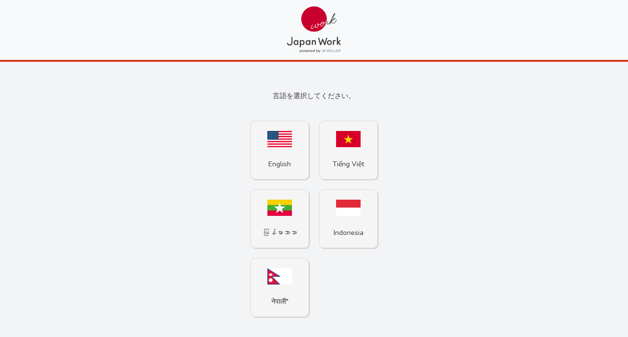

--- FILE ---
content_type: text/html; charset=UTF-8
request_url: https://japan-work.jp/?page=3
body_size: 7713
content:
<!DOCTYPE html>
<html lang="en">
    <head>
        <meta charset="utf-8">
        <meta name="viewport" content="width=device-width, initial-scale=1">
        <meta name="csrf-token" content="yS95kCDA0jw1v30UE4r41hrpjmonLejhPN0i93Dj">
                        <meta property="og:title" content="JapanWork - Part-time Job Search engine for foreign people in Japan">
        <meta property="og:description" content="We list hundreds of part-time jobs on our website. Find the best part-time job for you on JapanWork!">
        <meta property="og:site_name" content="JapanWork - Part-time Job Search engine for foreign people in Japan">
        <meta property="og:image" content="https://japan-work.jp/images/ogp.png">
    
        <title>JapanWork - Part-time Job Search engine for foreign people in Japan</title>

        <!-- Fonts -->
        <link rel="stylesheet" href="https://fonts.googleapis.com/css2?family=Nunito:wght@400;600;700&display=swap">

        <!-- Styles -->
        <link rel="stylesheet" href="https://japan-work.jp/css/app.css?i=001">

        <!-- Bootstrap Core CSS -->
        <link rel="stylesheet" href="https://japan-work.jp/css/bootstrap.min.css">

        <!-- Jquery ui CSS -->
        <link rel="stylesheet" href="https://japan-work.jp/css/jquery-ui.min.css">

        <!-- select 2 CSS -->
        <link rel="stylesheet" href="https://japan-work.jp/css/select2.min.css">

        <!-- MetisMenu CSS -->


        <!-- DataTables CSS -->


        <!-- DataTables Responsive CSS -->


        <!-- Custom CSS -->
        <link rel="stylesheet" href="https://japan-work.jp/css/startmin.css">

        <!-- Custom Fonts -->
        <link rel="stylesheet" href="https://japan-work.jp/css/font-awesome.min.css">

        <!-- Virtual select css -->
        <link rel="stylesheet" href="https://japan-work.jp/css/virtual-select.min.css"/>

        <!-- Toastr css -->
        <link rel="stylesheet" href="https://japan-work.jp/css/toastr.min.css"/>

        <!-- Custom CSS -->
        <link rel="stylesheet" href="https://japan-work.jp/css/custom.css?i=001"/>

        <!-- Pulldown Search -->
        <link rel="stylesheet" href="https://japan-work.jp/css/select2.min.css"/>


        <!-- HTML5 Shim and Respond.js IE8 support of HTML5 elements and media queries -->
        <!-- WARNING: Respond.js doesn't work if you view the page via file:// -->

<!--        <script src="https://cdnjs.cloudflare.com/ajax/libs/html5shiv/3.7.3/html5shiv.min.js"></script>-->
<!--        <script src="https://cdnjs.cloudflare.com/ajax/libs/respond.js/1.4.2/respond.min.js"></script>-->


        <!-- Scripts -->
        <script src="https://japan-work.jp/js/app.js" defer></script>

        <!-- jQuery -->
        <script src="https://japan-work.jp/js/jquery.min.js"></script>

        <!-- jQuery ui -->
        <script src="https://japan-work.jp/js/jquery-ui.min.js"></script>

        <!-- select 2 -->
        <script src="https://japan-work.jp/js/select2.min.js"></script>

        <!-- Bootstrap Core JavaScript -->
        <script src="https://japan-work.jp/js/bootstrap.min.js" defer></script>








        <!-- Custom Theme JavaScript -->


        <!-- Jquery validate -->
        <script src="https://japan-work.jp/js/jquery.validate.min.js" defer></script>

        <!-- Jquery jscroll -->
        <script src="https://japan-work.jp/js/jquery.jscroll.min.js" defer></script>

        <!-- Virtual select js -->
        <script src="https://japan-work.jp/js/virtual-select.min.js"></script>
        <!-- Custom JavaScript -->
        <script src="https://japan-work.jp/js/custom.js?i=002" defer></script>

        <!-- Morris Charts JavaScript -->


        <!-- Toastr JavaScript -->
        <script src="https://japan-work.jp/js/toastr.min.js" defer></script>

        <!-- Moment JavaScript -->
        <script src="https://japan-work.jp/js/calendar/moment.min.js"></script>
        <!-- Fullcalendar JavaScript -->
        <script src="https://japan-work.jp/js/calendar/fullcalendar.min.js"></script>
    


        <!-- Datetime Picker JavaScript -->

        <!-- custom javascript -->


                    <!-- Google Tag Manager -->
            <script>(function(w,d,s,l,i){w[l]=w[l]||[];w[l].push({'gtm.start':
                        new Date().getTime(),event:'gtm.js'});var f=d.getElementsByTagName(s)[0],
                    j=d.createElement(s),dl=l!='dataLayer'?'&l='+l:'';j.async=true;j.src=
                    'https://www.googletagmanager.com/gtm.js?id='+i+dl;f.parentNode.insertBefore(j,f);
                })(window,document,'script','dataLayer','GTM-WSNV6GDP');</script>
            <!-- End Google Tag Manager -->
        
    </head>
    <body class="font-sans antialiased">

        <div class="min-h-screen bg-gray-100">
            <div class="main-loadingspinner loadingspinnerbackdop">
                <div class="loader d-flex">
                    <div class="dot dot1"></div>
                    <div class="dot dot2"></div>
                    <div class="dot dot3"></div>
                </div>
            </div>

            <!-- Page Content -->
            <main>
                <nav class="navbar navbar-light navbar-fixed-top header-job_offer" role="navigation">
    <div class="header_list">
                    <a class="enport-work-logo" href="https://japan-work.jp/index">
                <img class="header__logo pc"src="https://japan-work.jp/images/img_header.png">
                <img class="header__logo sp"src="https://japan-work.jp/images/img_header_sp.png">
            </a>
        
        <script src="https://japan-work.jp/js/pages/job_offer/header.js?i=001"></script>

        <link rel="stylesheet" href="https://japan-work.jp/css/lang-select.css?i=002"/>

            </div>
</nav>
<div class="container contents_container"></div>
            <!-- Google Tag Manager (noscript) -->
        <noscript><iframe src="https://www.googletagmanager.com/ns.html?id=GTM-WSNV6GDP"
                          height="0" width="0" style="display:none;visibility:hidden"></iframe></noscript>
        <!-- End Google Tag Manager (noscript) -->

        <!-- Global Site Tag (gtag.js) - Google Analytics -->
        <script async src="https://www.googletagmanager.com/gtag/js?id=G-MRJFJ77YCP"></script>
        <script>
            window.dataLayer = window.dataLayer || [];
            function gtag(){dataLayer.push(arguments);}
            gtag('js', new Date());

            gtag('config', 'G-MRJFJ77YCP');
        </script>
    
    <script src="https://japan-work.jp/js/pages/job_offer/top.js?i=001"></script>
    <link rel="stylesheet" href="https://japan-work.jp/css/lang-select.css?i=002"/>

    <div id="job_offers-top" class="text-center lang-select_page">
        <p class="lang-select_txt">言語を選択してください。</p>
        <div class="lang_list">
                        <button type="button" class="btn select-btn_lang btn-lang_en">
                    <span class="text-recommend_job btn-lang">English</span>
                </button>
                        <button type="button" class="btn select-btn_lang btn-lang_vi">
                    <span class="text-recommend_job btn-lang">Tiếng Việt</span>
                </button>
                        <button type="button" class="btn select-btn_lang btn-lang_my">
                    <span class="text-recommend_job btn-lang">မြန်မာဘာသာ</span>
                </button>
                        <button type="button" class="btn select-btn_lang btn-lang_in">
                    <span class="text-recommend_job btn-lang">Indonesia</span>
                </button>
                        <button type="button" class="btn select-btn_lang btn-lang_ne">
                    <span class="text-recommend_job btn-lang">नेपाली&quot;</span>
                </button>
                </div>

    </div>
            </main>
        </div>
    </body>
</html>


--- FILE ---
content_type: text/css
request_url: https://japan-work.jp/css/startmin.css
body_size: 13277
content:
/*!
 * Start Bootstrap - SB Admin 2 Bootstrap Admin Theme (http://startbootstrap.com)
 * Code licensed under the Apache License v2.0.
 * For details, see http://www.apache.org/licenses/LICENSE-2.0.
 */body{background-color:#f8f8f8}#wrapper{width:100%}#page-wrapper{background-color:#fff;min-height:568px;padding-top:30px}@media(min-width:768px){#page-wrapper{border-left:1px solid #e7e7e7;margin-left:250px;padding:30px 15px 0;position:inherit}}.navbar-header,.navbar-left{float:left}.navbar-right{text-align:right}.navbar-top-links{margin:0}.navbar-top-links li{display:inline-block}.navbar-top-links li:last-child{margin-right:6px}.navbar-top-links li a{min-height:50px;padding:15px}.navbar-top-links>li>a{color:#999}.navbar-top-links>.open>a,.navbar-top-links>.open>a:focus,.navbar-top-links>.open>a:hover,.navbar-top-links>li>a:focus,.navbar-top-links>li>a:hover{background-color:#222;color:#fff}.navbar-top-links .dropdown-menu li{display:block}.navbar-top-links .dropdown-menu li:last-child{margin-right:0}.navbar-top-links .dropdown-menu li a{min-height:0;padding:3px 20px}.navbar-top-links .dropdown-menu li a div{white-space:normal}.navbar-top-links .dropdown-alerts,.navbar-top-links .dropdown-messages,.navbar-top-links .dropdown-tasks{min-width:0;width:310px}.navbar-top-links .dropdown-messages{margin-left:5px}.navbar-top-links .dropdown-tasks{margin-left:-59px}.navbar-top-links .dropdown-alerts{margin-left:-123px}.navbar-top-links .dropdown-user{left:auto;right:0}.sidebar .sidebar-nav.navbar-collapse{padding-left:0;padding-right:0}.sidebar .sidebar-search{padding:15px}.sidebar ul li{border-bottom:1px solid #e7e7e7}.sidebar ul li a.active{background-color:#eee}.sidebar .arrow{float:right}.sidebar .fa.arrow:before{content:"\f104"}.sidebar .active>a>.fa.arrow:before{content:"\f107"}.sidebar .nav-second-level li,.sidebar .nav-third-level li{border-bottom:0!important}.sidebar .nav-second-level li a{padding-left:37px}.sidebar .nav-third-level li a{padding-left:52px}@media(min-width:768px){.sidebar{margin-top:51px;position:absolute;width:250px;z-index:1}.navbar-top-links .dropdown-alerts,.navbar-top-links .dropdown-messages,.navbar-top-links .dropdown-tasks{margin-left:auto}}.btn-outline{background-color:transparent;color:inherit;transition:all .5s}.btn-primary.btn-outline{color:#428bca}.btn-success.btn-outline{color:#5cb85c}.btn-info.btn-outline{color:#5bc0de}.btn-warning.btn-outline{color:#f0ad4e}.btn-danger.btn-outline{color:#d9534f}.btn-danger.btn-outline:hover,.btn-info.btn-outline:hover,.btn-primary.btn-outline:hover,.btn-success.btn-outline:hover,.btn-warning.btn-outline:hover{color:#fff}.chat{list-style:none;margin:0;padding:0}.chat li{border-bottom:1px dotted #999;margin-bottom:10px;padding-bottom:5px}.chat li.left .chat-body{margin-left:60px}.chat li.right .chat-body{margin-right:60px}.chat li .chat-body p{margin:0}.chat .glyphicon,.panel .slidedown .glyphicon{margin-right:5px}.chat-panel .panel-body{height:350px;overflow-y:scroll}.login-panel{margin-top:25%}.flot-chart{display:block;height:400px}.flot-chart-content{height:100%;width:100%}.dataTables_wrapper{clear:both;position:relative}table.dataTable thead .sorting,table.dataTable thead .sorting_asc,table.dataTable thead .sorting_asc_disabled,table.dataTable thead .sorting_desc,table.dataTable thead .sorting_desc_disabled{background:0 0}table.dataTable thead .sorting_asc:after{content:"\f0de";float:right;font-family:fontawesome}table.dataTable thead .sorting_desc:after{content:"\f0dd";float:right;font-family:fontawesome}table.dataTable thead .sorting:after{color:rgba(50,50,50,.5);content:"\f0dc";float:right;font-family:fontawesome}.btn-circle{border-radius:15px;font-size:12px;height:30px;line-height:1.428571429;padding:6px 0;text-align:center;width:30px}.btn-circle.btn-lg{border-radius:25px;font-size:18px;height:50px;line-height:1.33;padding:10px 16px;width:50px}.btn-circle.btn-xl{border-radius:35px;font-size:24px;height:70px;line-height:1.33;padding:10px 16px;width:70px}.show-grid [class^=col-]{background-color:#eee!important;border:1px solid #ddd;padding-bottom:10px;padding-top:10px}.show-grid{margin:15px 0}.huge{font-size:40px}.panel-green{border-color:#5cb85c}.panel-green .panel-heading{background-color:#5cb85c;border-color:#5cb85c;color:#fff}.panel-green a{color:#5cb85c}.panel-green a:hover{color:#3d8b3d}.panel-red{border-color:#d9534f}.panel-red .panel-heading{background-color:#d9534f;border-color:#d9534f;color:#fff}.panel-red a{color:#d9534f}.panel-red a:hover{color:#b52b27}.panel-yellow{border-color:#f0ad4e}.panel-yellow .panel-heading{background-color:#f0ad4e;border-color:#f0ad4e;color:#fff}.panel-yellow a{color:#f0ad4e}.panel-yellow a:hover{color:#df8a13}.hero-widget{padding-bottom:20px;padding-top:20px;text-align:center}.hero-widget .icon{display:block;font-size:96px;line-height:96px;margin-bottom:10px;text-align:center}.hero-widget .value{display:block;font-size:64px;font-style:normal;height:64px;line-height:64px}.hero-widget label{font-size:17px}.hero-widget .options{margin-top:10px}.panel.tabbed-panel .panel-heading{padding-bottom:0;padding-right:5px;padding-top:5px}.panel.tabbed-panel .panel-heading .panel-title{font-size:1em;line-height:1em;padding:9px 0}.panel.tabbed-panel .nav-tabs{border-bottom:none}.panel.tabbed-panel .nav-tabs>li>a{line-height:1em}.panel.tabbed-panel .nav-justified{margin-bottom:-1px}.tabbed-panel.panel-default .nav-tabs>li>a,.tabbed-panel.panel-default .nav-tabs>li>a:focus,.tabbed-panel.panel-default .nav-tabs>li>a:hover{color:#777}.tabbed-panel.panel-default .nav-tabs>.open>a,.tabbed-panel.panel-default .nav-tabs>.open>a:focus,.tabbed-panel.panel-default .nav-tabs>.open>a:hover,.tabbed-panel.panel-default .nav-tabs>li>a:focus,.tabbed-panel.panel-default .nav-tabs>li>a:hover{background-color:#ddd;border-color:transparent;color:#777}.tabbed-panel.panel-default .nav-tabs>li.active>a,.tabbed-panel.panel-default .nav-tabs>li.active>a:focus,.tabbed-panel.panel-default .nav-tabs>li.active>a:hover{background-color:#fff;border-color:#ddd #ddd transparent;color:#555}.tabbed-panel.panel-default .nav-tabs>li.dropdown .dropdown-menu{background-color:#f5f5f5;border-color:#ddd}.tabbed-panel.panel-default .nav-tabs>li.dropdown .dropdown-menu>li>a{color:#777}.tabbed-panel.panel-default .nav-tabs>li.dropdown .dropdown-menu>li>a:focus,.tabbed-panel.panel-default .nav-tabs>li.dropdown .dropdown-menu>li>a:hover{background-color:#ddd}.tabbed-panel.panel-default .nav-tabs>li.dropdown .dropdown-menu>.active>a,.tabbed-panel.panel-default .nav-tabs>li.dropdown .dropdown-menu>.active>a:focus,.tabbed-panel.panel-default .nav-tabs>li.dropdown .dropdown-menu>.active>a:hover{background-color:#555;color:#fff}.tabbed-panel.panel-primary .nav-tabs>li>a,.tabbed-panel.panel-primary .nav-tabs>li>a:focus,.tabbed-panel.panel-primary .nav-tabs>li>a:hover{color:#fff}.tabbed-panel.panel-primary .nav-tabs>.open>a,.tabbed-panel.panel-primary .nav-tabs>.open>a:focus,.tabbed-panel.panel-primary .nav-tabs>.open>a:hover,.tabbed-panel.panel-primary .nav-tabs>li>a:focus,.tabbed-panel.panel-primary .nav-tabs>li>a:hover{background-color:#3071a9;border-color:transparent;color:#fff}.tabbed-panel.panel-primary .nav-tabs>li.active>a,.tabbed-panel.panel-primary .nav-tabs>li.active>a:focus,.tabbed-panel.panel-primary .nav-tabs>li.active>a:hover{background-color:#fff;border-color:#428bca #428bca transparent;color:#428bca}.tabbed-panel.panel-primary .nav-tabs>li.dropdown .dropdown-menu{background-color:#428bca;border-color:#3071a9}.tabbed-panel.panel-primary .nav-tabs>li.dropdown .dropdown-menu>li>a{color:#fff}.tabbed-panel.panel-primary .nav-tabs>li.dropdown .dropdown-menu>li>a:focus,.tabbed-panel.panel-primary .nav-tabs>li.dropdown .dropdown-menu>li>a:hover{background-color:#3071a9}.tabbed-panel.panel-primary .nav-tabs>li.dropdown .dropdown-menu>.active>a,.tabbed-panel.panel-primary .nav-tabs>li.dropdown .dropdown-menu>.active>a:focus,.tabbed-panel.panel-primary .nav-tabs>li.dropdown .dropdown-menu>.active>a:hover{background-color:#4a9fe9}.tabbed-panel.panel-success .nav-tabs>li>a,.tabbed-panel.panel-success .nav-tabs>li>a:focus,.tabbed-panel.panel-success .nav-tabs>li>a:hover{color:#3c763d}.tabbed-panel.panel-success .nav-tabs>.open>a,.tabbed-panel.panel-success .nav-tabs>.open>a:focus,.tabbed-panel.panel-success .nav-tabs>.open>a:hover,.tabbed-panel.panel-success .nav-tabs>li>a:focus,.tabbed-panel.panel-success .nav-tabs>li>a:hover{background-color:#d6e9c6;border-color:transparent;color:#3c763d}.tabbed-panel.panel-success .nav-tabs>li.active>a,.tabbed-panel.panel-success .nav-tabs>li.active>a:focus,.tabbed-panel.panel-success .nav-tabs>li.active>a:hover{background-color:#fff;border-color:#d6e9c6 #d6e9c6 transparent;color:#3c763d}.tabbed-panel.panel-success .nav-tabs>li.dropdown .dropdown-menu{background-color:#dff0d8;border-color:#d6e9c6}.tabbed-panel.panel-success .nav-tabs>li.dropdown .dropdown-menu>li>a{color:#3c763d}.tabbed-panel.panel-success .nav-tabs>li.dropdown .dropdown-menu>li>a:focus,.tabbed-panel.panel-success .nav-tabs>li.dropdown .dropdown-menu>li>a:hover{background-color:#d6e9c6}.tabbed-panel.panel-success .nav-tabs>li.dropdown .dropdown-menu>.active>a,.tabbed-panel.panel-success .nav-tabs>li.dropdown .dropdown-menu>.active>a:focus,.tabbed-panel.panel-success .nav-tabs>li.dropdown .dropdown-menu>.active>a:hover{background-color:#3c763d;color:#fff}.tabbed-panel.panel-info .nav-tabs>li>a,.tabbed-panel.panel-info .nav-tabs>li>a:focus,.tabbed-panel.panel-info .nav-tabs>li>a:hover{color:#31708f}.tabbed-panel.panel-info .nav-tabs>.open>a,.tabbed-panel.panel-info .nav-tabs>.open>a:focus,.tabbed-panel.panel-info .nav-tabs>.open>a:hover,.tabbed-panel.panel-info .nav-tabs>li>a:focus,.tabbed-panel.panel-info .nav-tabs>li>a:hover{background-color:#bce8f1;border-color:transparent;color:#31708f}.tabbed-panel.panel-info .nav-tabs>li.active>a,.tabbed-panel.panel-info .nav-tabs>li.active>a:focus,.tabbed-panel.panel-info .nav-tabs>li.active>a:hover{background-color:#fff;border-color:#bce8f1 #bce8f1 transparent;color:#31708f}.tabbed-panel.panel-info .nav-tabs>li.dropdown .dropdown-menu{background-color:#d9edf7;border-color:#bce8f1}.tabbed-panel.panel-info .nav-tabs>li.dropdown .dropdown-menu>li>a{color:#31708f}.tabbed-panel.panel-info .nav-tabs>li.dropdown .dropdown-menu>li>a:focus,.tabbed-panel.panel-info .nav-tabs>li.dropdown .dropdown-menu>li>a:hover{background-color:#bce8f1}.tabbed-panel.panel-info .nav-tabs>li.dropdown .dropdown-menu>.active>a,.tabbed-panel.panel-info .nav-tabs>li.dropdown .dropdown-menu>.active>a:focus,.tabbed-panel.panel-info .nav-tabs>li.dropdown .dropdown-menu>.active>a:hover{background-color:#31708f;color:#fff}.tabbed-panel.panel-warning .nav-tabs>li>a,.tabbed-panel.panel-warning .nav-tabs>li>a:focus,.tabbed-panel.panel-warning .nav-tabs>li>a:hover{color:#8a6d3b}.tabbed-panel.panel-warning .nav-tabs>.open>a,.tabbed-panel.panel-warning .nav-tabs>.open>a:focus,.tabbed-panel.panel-warning .nav-tabs>.open>a:hover,.tabbed-panel.panel-warning .nav-tabs>li>a:focus,.tabbed-panel.panel-warning .nav-tabs>li>a:hover{background-color:#faebcc;border-color:transparent;color:#8a6d3b}.tabbed-panel.panel-warning .nav-tabs>li.active>a,.tabbed-panel.panel-warning .nav-tabs>li.active>a:focus,.tabbed-panel.panel-warning .nav-tabs>li.active>a:hover{background-color:#fff;border-color:#faebcc #faebcc transparent;color:#8a6d3b}.tabbed-panel.panel-warning .nav-tabs>li.dropdown .dropdown-menu{background-color:#fcf8e3;border-color:#faebcc}.tabbed-panel.panel-warning .nav-tabs>li.dropdown .dropdown-menu>li>a{color:#8a6d3b}.tabbed-panel.panel-warning .nav-tabs>li.dropdown .dropdown-menu>li>a:focus,.tabbed-panel.panel-warning .nav-tabs>li.dropdown .dropdown-menu>li>a:hover{background-color:#faebcc}.tabbed-panel.panel-warning .nav-tabs>li.dropdown .dropdown-menu>.active>a,.tabbed-panel.panel-warning .nav-tabs>li.dropdown .dropdown-menu>.active>a:focus,.tabbed-panel.panel-warning .nav-tabs>li.dropdown .dropdown-menu>.active>a:hover{background-color:#8a6d3b;color:#fff}.tabbed-panel.panel-danger .nav-tabs>li>a,.tabbed-panel.panel-danger .nav-tabs>li>a:focus,.tabbed-panel.panel-danger .nav-tabs>li>a:hover{color:#a94442}.tabbed-panel.panel-danger .nav-tabs>.open>a,.tabbed-panel.panel-danger .nav-tabs>.open>a:focus,.tabbed-panel.panel-danger .nav-tabs>.open>a:hover,.tabbed-panel.panel-danger .nav-tabs>li>a:focus,.tabbed-panel.panel-danger .nav-tabs>li>a:hover{background-color:#ebccd1;border-color:transparent;color:#a94442}.tabbed-panel.panel-danger .nav-tabs>li.active>a,.tabbed-panel.panel-danger .nav-tabs>li.active>a:focus,.tabbed-panel.panel-danger .nav-tabs>li.active>a:hover{background-color:#fff;border-color:#ebccd1 #ebccd1 transparent;color:#a94442}.tabbed-panel.panel-danger .nav-tabs>li.dropdown .dropdown-menu{background-color:#f2dede;border-color:#ebccd1}.tabbed-panel.panel-danger .nav-tabs>li.dropdown .dropdown-menu>li>a{color:#a94442}.tabbed-panel.panel-danger .nav-tabs>li.dropdown .dropdown-menu>li>a:focus,.tabbed-panel.panel-danger .nav-tabs>li.dropdown .dropdown-menu>li>a:hover{background-color:#ebccd1}.tabbed-panel.panel-danger .nav-tabs>li.dropdown .dropdown-menu>.active>a,.tabbed-panel.panel-danger .nav-tabs>li.dropdown .dropdown-menu>.active>a:focus,.tabbed-panel.panel-danger .nav-tabs>li.dropdown .dropdown-menu>.active>a:hover{background-color:#a94442;color:#fff}


--- FILE ---
content_type: text/css
request_url: https://japan-work.jp/css/custom.css?i=001
body_size: 11942
content:
.dot{background-color:#226dcb;border-radius:50%;height:12px;margin:0 6px;transform:scale(1);width:12px}.dot1{-webkit-animation:line-grow .5s ease infinite alternate;animation:line-grow .5s ease infinite alternate}.dot2{-webkit-animation:line-grow .5s ease .2s infinite alternate;animation:line-grow .5s ease .2s infinite alternate}.dot3{-webkit-animation:line-grow .5s ease .4s infinite alternate;animation:line-grow .5s ease .4s infinite alternate}@-webkit-keyframes line-grow{0%{transform:scale(1)}to{transform:scale(0)}}.loadingspinnerbackdop{background:rgba(0,0,0,.25);display:none;height:100%;left:0;margin:0 auto;position:absolute;top:0;width:100%;z-index:10000}.loadingspinner{bottom:60px;height:60px;left:0;margin:auto;position:absolute;right:0;top:0;-webkit-user-select:none;-moz-user-select:none;-ms-user-select:none;user-select:none;width:60px}.loader{display:flex;left:calc(50% - 25px);position:absolute;top:calc(50% - 25px)}a.user-psid{text-decoration:none}.box-table-messages,.box-user-facebook{max-height:500px;overflow:auto;position:relative}.box-table-messages{max-height:400px}.form-chat-message{margin-top:20px}.form-chat-message .form-group{display:flex}a.disable{background-color:#888;border-color:#888;cursor:default;pointer-events:none}.invalid-feedback,.required{color:#cb2027}.preview-card{max-height:300px}.image-card-edit{height:300px}#access_station_cd_1,#access_station_cd_2,#access_station_cd_3,#station_cd{max-width:100%!important}#access_station_cd_1 .vscomp-arrow,#access_station_cd_2 .vscomp-arrow,#access_station_cd_3 .vscomp-arrow,#station_cd .vscomp-arrow{display:none}#access_station_cd_1 input.vscomp-search-input,#access_station_cd_2 input.vscomp-search-input,#access_station_cd_3 input.vscomp-search-input,#station_cd input.vscomp-search-input{--tw-ring-shadow:none}#access_station_cd_1 .vscomp-toggle-button,#access_station_cd_2 .vscomp-toggle-button,#access_station_cd_3 .vscomp-toggle-button,#station_cd .vscomp-toggle-button{border:1px solid #ccc;border-radius:4px;box-shadow:inset 0 1px 1px rgb(0 0 0/8%);color:#555;height:34px;line-height:1.42857143;padding:6px 12px}.box-registration .panel-default{margin-top:5%}#job_offers-index{background-color:#fff}#job_offers-index .box-job_offer .container-fluid{margin-top:15px}.header__logo{width:100px}.header__logo.pc{display:none}.header__logo.sp{display:block}.contents_container{padding-top:60px}@media screen and (min-width:992px){.navbar-fixed-top{position:static}.contents_container{padding-top:0}.header__logo{width:110px}.header__logo.pc{display:block}.header__logo.sp{display:none}}.login__logo{width:160px}@media screen and (min-width:992px){.login__logo{width:200px}}.job-card_col{margin-bottom:30px}.card.job_card{word-wrap:break-word;background-clip:border-box;background-color:#fff;border:1px solid rgba(0,0,0,.125);border-radius:.25rem;display:flex;flex-direction:column;min-width:0;position:relative}table.job_table td.th-job_wage{height:66px}table.job_table td.th-job_place{height:100px}.btn-search_offer{padding:0 15px}.card-body.job-card_block{padding:.9rem .75rem}.job-card_block .annotation{font-size:11px}.job-card_block .job_title{font-size:16px;font-weight:600;min-height:50px}.job-detail-item_heading{font-size:18px;font-weight:700;margin-bottom:12px}.job-detail-sub-item_heading{font-size:14px;font-weight:700}.badge-danger{background-color:#dc3545;color:#fff}.badge-light{background-color:#f8f9fa;color:#212529}.badge{border-radius:.25rem;display:inline-block;font-weight:700;line-height:1;padding:.5em;text-align:center;transition:color .15s ease-in-out,background-color .15s ease-in-out,border-color .15s ease-in-out,box-shadow .15s ease-in-out;vertical-align:baseline;white-space:nowrap}.box-job_img{min-height:220px;padding:15px 20px}img.job-offer_img{margin:0 auto;max-height:190px}.job-detail-sub_item .job-detail_table{margin-top:30px}img.img-job_detail{margin:auto}.box-img_job .img-job_detail{height:300px}.img-with_300{width:300px}.box-job-offer-detail .job-detail_annotation{font-size:11px;margin-bottom:0}.complaint-handling_table{margin-bottom:20px}.complaint-handling_table td,.complaint-handling_table th{border:1px solid #ddd;padding:5px}.footer.text-white{background-color:#c30d23;color:#fff!important;margin-top:48px;padding:20px 0}.footer.text-white ul{display:flex;flex-wrap:wrap;list-style:none;margin-bottom:0;padding-left:0}.footer .footer__item{color:#fff;font-size:12px}.footer .nav>li>a:hover{background-color:#c30d23!important}.footer .nav>li>a{background-color:#c30d23}.box-job-offer-detail .fixed_btn_container{background-color:rgba(0,0,0,.6);bottom:0;left:0;padding:8px;position:fixed;text-align:center;width:100%}.box-job-offer-detail .w-25{width:25%}.box-job-offer-detail .w-50{width:50%}.redirect_pop_up_content .w-100{width:100%}.box-job-offer-detail .btn-action,.redirect_pop_up_content .btn-action{background:#32cd32;border-radius:5px;box-shadow:1px 4px #292929;color:#fff;display:inline-block;font-size:20px;padding:.5em 1em;text-decoration:none}.box-job-offer-detail .btn-action:hover,.redirect_pop_up_content .btn-action:hover{background-color:#218838;border-color:#1e7e34;box-shadow:none;color:#fff;text-decoration:none;top:5px;transform:translate3d(0,3px,0)}.box-job-offer-detail .btn-action:focus,.redirect_pop_up_content .btn-action:focus{color:#fff}.redirect_pop_up_content{background:#fff;border-radius:20px;margin-left:auto;margin-right:auto;margin-top:200px;padding:0 5px;width:320px}.redirect_pop_up_content .close{font-size:40px}.redirect_pop_up_content .modal-title{font-family:-apple-system,BlinkMacSystemFont,Segoe UI,Roboto,Helvetica Neue,Arial,Noto Sans,sans-serif,Apple Color Emoji,Segoe UI Emoji,Segoe UI Symbol,Noto Color Emoji;font-size:16px;margin-top:20px;text-align:center}.redirect_pop_up_content .modal-header{border-bottom:none!important;padding:5px!important}.redirect_pop_up_content .modal-footer{border-top:none!important}.box-job-offer-detail .job-detail_title{font-size:24px;font-weight:700;margin-bottom:0;margin-top:10px}.box-job-offer-detail .job-detail_item{border-bottom:1px solid #f0f1f3;padding-top:12px}.job-detail_item .job-detail-map_location{width:100%!important}ul.job-detail_advantages,ul.job-detail_requirements,ul.job-detail_shift,ul.job-detail_visa{list-style:inside}#modalPostcodeNotExist button.close{margin:-3rem 0 -1rem auto}.select-company .select2-container .select2-selection--single{border:1px solid #ccc;border-radius:4px;box-sizing:border-box;cursor:pointer;display:block;height:34px!important;padding:3px;-moz-user-select:none;-ms-user-select:none;user-select:none;-webkit-user-select:none}.select-company .select2-container--default .select2-selection--single .select2-selection__arrow{position:absolute;top:4px!important}.box-job_shift .sub-job_shift{vertical-align:top}.img-job_admin{height:50px}.table-apply .redirect_pop_up_content .modal-title{text-align:left}.box-user_search .row{margin-bottom:20px}.box-user_search .box-btn_search{display:flex}.box-user_search .user-search_checkbox{margin:8px 10px}.user-pinned{color:orange}.unread-message{font-weight:700}.tooltip .tooltip-inner{background-color:#fff;border:1px solid #666;color:#000}.name_truncate{-webkit-line-clamp:1;-webkit-box-orient:vertical;display:-webkit-box;font-size:14px;height:20px;max-width:200px;overflow-y:hidden}@media screen and (max-width:1700px){.name_truncate{max-width:170px}}@media screen and (max-width:1550px){.name_truncate{max-width:135px}}@media screen and (max-width:1367px){.name_truncate{font-size:13px;max-width:100px}}@media screen and (max-width:1067px){.name_truncate{max-width:300px}}.overflow-line{margin:auto 10px auto 0}.job-recommend{display:flex}.job-option_other{display:none}.box-question_interview{margin-bottom:15px}.box-default-interview{height:250px}.page-header-chat{margin-top:10px}.box-job{max-height:350px}.box-chat_container{display:flex;margin-bottom:0;position:inherit}.box-chat_container a.navbar-brand{padding-top:15px}.box-chat_container .container-fluid{margin-left:0}.box-chat_content{margin-left:0!important;min-height:493px}.overflow-auto{max-height:350px}#btn-user_pinned{position:absolute;right:5%}#btn-unread_message{position:absolute;right:10%}td.img-user-info_chat{border:none!important;display:flex}a.img-back-card_user{margin-left:5px}@media screen and (min-width:2053px){.box-table-messages,.overflow-auto{max-height:600px}}@media screen and (min-width:2464px){.box-table-messages,.overflow-auto{max-height:800px}}@media screen and (min-width:1700px){.display-flex{display:flex}}.display-flex{align-items:center;justify-content:center;text-align:center}.btn-interview-admin{margin:5px;min-width:110px}table{border-collapse:collapse;width:100%}.table-job-detail td,.table-job-detail th{border:1px solid #ddd;box-sizing:border-box;padding:10px;text-align:center}.table-job-detail th{background:#fafafa;color:#000}@media screen and (min-width:641px){.job-detail-sub-item_heading{width:350px}}@media screen and (max-width:640px){.table-job-detail .head{display:none}.table-job-detail{width:100%}.table-job-detail td,.table-job-detail th{display:block;width:100%}.table-job-detail td{line-height:2.5;padding:0 10px;text-align:left}.table-job-detail td:before{background-color:#ed1e79;color:#fff;content:attr(data-label);display:inline;float:left;font-weight:700;margin-right:10px;padding:0 10px}.table-job-detail tr:last-child{border-bottom:1px solid #ccc}}td.content-question_detail{text-align:left}.header-job_offer{align-items:center;background-color:#f8f9fa!important;border-bottom:4px solid #d03c20;display:flex;justify-content:center;padding:.5rem 1rem}.header-job_offer .enport-work-logo{display:inline-block;font-size:1.25rem;line-height:inherit;padding-bottom:.3125rem;padding-top:.75rem;white-space:nowrap}.select2-jobs{width:250px}.header-datetime{font-size:16px;font-weight:600;line-height:32px}.btn-all_day{margin-top:10px;text-align:center}.header-day{text-align:center;width:80%}.btn.btn-delete_slot{font-size:9px;margin-left:7px;padding:4px 8px}.btn.btn-confirm_slot{background-color:grey;color:#fff}.error-message_interview{color:#cb2027;display:none}.box-access_create,.box-form_interview,.box-job-apply_user,.box-job_address,.box-macro_message,.modal-add_interview{position:relative}.btn.btn-chat_macro{font-size:10px}.width-image_70{width:70px}.box-top_image .job_offer_top_image{padding:0 15px}.file-text_hide{color:transparent}#edit-user .vscomp-wrapper:not(.has-value) .vscomp-value,#registration_1 .vscomp-wrapper:not(.has-value) .vscomp-value,.form-job .vscomp-wrapper:not(.has-value) .vscomp-value{opacity:1}#edit-user .input-hidden,#registration_1 .input-hidden,.form-job .input-hidden{position:absolute;visibility:hidden}.page-chat_admin .navbar-inverse{border-color:transparent}.reschedule-interview_time{display:inline}.page-chat_admin #page-wrapper{padding-top:15px}.box-search_applicant{display:inline-grid}.btn-download_applicant{margin-top:5px}.box-table-messages>table>tbody>tr>td{word-break:break-all}.box-table-messages>table>tbody>tr.gray>td{background-color:#eee}@media (min-width:1200px) and (max-width:1630px){.btn-interview-chat_cancel{margin-top:5px}}.box-company_select{width:200px!important}.tab{margin:0 auto;max-height:-webkit-fit-content;max-height:-moz-fit-content;max-height:fit-content;max-width:1070px}.tab__menu{align-items:flex-end;display:flex;justify-content:center;margin:0;min-height:50px;padding:0}.tab__menu-item{background-color:#cdcdcd;border-top-left-radius:10px;border-top-right-radius:10px;cursor:pointer;list-style:none;margin-right:6px;padding:8px 5px;text-align:center;transition:all .3s;width:200px}.tab__menu-item:last-of-type{margin-right:0}.tab__menu-item.is-active{background-color:#d03c20;color:#fff;padding:12px 5px}.tab__panel{width:100%}.tab__panel-box{border-radius:10px;min-height:-webkit-fit-content;min-height:-moz-fit-content;min-height:fit-content;padding:10px 30px}.tab__panel-box001,.tab__panel-box002,.tab__panel-box003{background-color:#fff;display:none}.tab__panel-box.is-show{display:block}


--- FILE ---
content_type: text/css
request_url: https://japan-work.jp/css/lang-select.css?i=002
body_size: 3330
content:

/* 言語選択 */
.lang-select_page{
    padding: 40px 0;
}
.lang-select_txt{
    margin-bottom: 40px;
}
.lang_list{
    display: flex;
    flex-wrap: wrap;
    justify-content: space-between;
    max-width: 260px;
    margin: 0 auto;
}
.select-btn_lang{
    width: 120px;
    height: 120px;
    margin-bottom: 20px;
    color: #333;
    background-color: #fff;
    border: 1px solid #d9d9d9;
    border-radius: 10px;
    box-shadow: 2px 2px 0 #d9d9d9;
    box-sizing: border-box;
}
.select-btn_lang:hover{
    background-color: #f9fafc;
    box-shadow: none;
    transition: .3s ;
}
.btn-lang_en,
.btn-lang_my,
.btn-lang_in,
.btn-lang_ne,
.btn-lang_vi{
    position: relative;
    background-color: #F5F5F5;
}
.btn-lang_en::before,
.btn-lang_my::before,
.btn-lang_in::before,
.btn-lang_ne::before,
.btn-lang_vi::before{
    content: "";
    display: block;
    width: 50px;
    height: 35px;
    position: absolute;
    top: 20px;
    right: 0;
    left: 0;
    margin: 0 auto;
}
.btn-lang_en::before{
    background: url(../images/flag_america.png) no-repeat;
    background-size: 100%;
}
.btn-lang_my::before{
    background: url(../images/flag_myanmar.png) no-repeat;
    background-size: 100%;
}
.btn-lang_in::before{
    background: url(../images/flag_indonesia.png) no-repeat;
    background-size: 100%;
}
.btn-lang_ne::before{
    background: url(../images/flag_nepal.png) no-repeat;
    background-size: 100%;
}
.btn-lang_vi::before{
    background: url(../images/flag_vietnam.png) no-repeat;
    background-size: 100%;
}
.btn-lang{
    position: absolute;
    bottom: 20px;
    right: 0;
    left: 0;
}
.header_list{
    width: 100%;
    max-width: 1110px;
    text-align: center;
    position: relative;
}
@media (max-width:1280px){
    .header_list{
        max-width: 964px;
    }
}
@media (max-width:1223px){
    .header_list{
        max-width: 910px;
    }
}
@media (max-width:1000px){
    .header_list{
        max-width: 708px;
    }
}
@media (max-width:990px){
    .header_list{
        max-width: 690px;
    }
}
@media (max-width:767px){
    .header_list{
        max-width: 750px;
    }
}
.header_lang-select{
    position: absolute;
    top: 20%;
    right: 0;
    transform: translate(0, -50%);
    list-style-type:none;
}
.header_lang-btn{
    display: block;
    color: #fff;
    position: relative;
    background-color: #333;
    min-width: 120px;
    padding: 2px 40px 2px 10px;
    text-align: left;
    line-height: 20px;
}
@media (max-width:640px){
    .header_lang-btn{
        font-size: 12px;
        max-width: 90px;
        min-width: 90px;
        padding: 2px 20px 2px 5px;
    }
}
.header_lang-btn:hover{
    color: #fff;
    text-decoration: none;
    cursor: pointer;
}
.header_lang-btn:focus{
    color: #fff;
    text-decoration: none;
}
.header_arrow{
    position: absolute;
    border-bottom: 1px solid #fff;
    border-right: 1px solid #fff;
    width: 6px;
    height: 6px;
    top: calc(50% - 2px);
    right: 5px;
    transform: translate(-50%, -50%) rotate(45deg);
}
.header_lang-dropdown{
    width: 100%;
    min-width: 100%;
    padding:0;
    margin: 0;
    border-radius: 0;
    box-shadow: none;
    text-align: left;
    border: none;
}
.header_lang-dropdown .lang_select li{
    width: 100%;
}
.header_lang-dropdown .lang_select{
    padding: 2px 40px 2px 10px;
}
.header_lang-dropdown .lang_select:hover{
    color: #fff;
    background-color: #d03c20;
}


--- FILE ---
content_type: application/javascript; charset=utf-8
request_url: https://japan-work.jp/js/app.js
body_size: 118889
content:
/*! For license information please see app.js.LICENSE.txt */
(()=>{var t,e={443:function(t){t.exports=function(){"use strict";function t(t,e,n){return e in t?Object.defineProperty(t,e,{value:n,enumerable:!0,configurable:!0,writable:!0}):t[e]=n,t}function e(t,e){var n=Object.keys(t);if(Object.getOwnPropertySymbols){var r=Object.getOwnPropertySymbols(t);e&&(r=r.filter((function(e){return Object.getOwnPropertyDescriptor(t,e).enumerable}))),n.push.apply(n,r)}return n}function n(n){for(var r=1;r<arguments.length;r++){var i=null!=arguments[r]?arguments[r]:{};r%2?e(Object(i),!0).forEach((function(e){t(n,e,i[e])})):Object.getOwnPropertyDescriptors?Object.defineProperties(n,Object.getOwnPropertyDescriptors(i)):e(Object(i)).forEach((function(t){Object.defineProperty(n,t,Object.getOwnPropertyDescriptor(i,t))}))}return n}function r(){return new Promise((t=>{"loading"==document.readyState?document.addEventListener("DOMContentLoaded",t):t()}))}function i(t){return Array.from(new Set(t))}function o(){return navigator.userAgent.includes("Node.js")||navigator.userAgent.includes("jsdom")}function u(t,e){return t==e}function a(t,e){"template"!==t.tagName.toLowerCase()?console.warn(`Alpine: [${e}] directive should only be added to <template> tags. See https://github.com/alpinejs/alpine#${e}`):1!==t.content.childElementCount&&console.warn(`Alpine: <template> tag with [${e}] encountered with an unexpected number of root elements. Make sure <template> has a single root element. `)}function s(t){return t.replace(/([a-z])([A-Z])/g,"$1-$2").replace(/[_\s]/,"-").toLowerCase()}function c(t){return t.toLowerCase().replace(/-(\w)/g,((t,e)=>e.toUpperCase()))}function f(t,e){if(!1===e(t))return;let n=t.firstElementChild;for(;n;)f(n,e),n=n.nextElementSibling}function l(t,e){var n;return function(){var r=this,i=arguments,o=function(){n=null,t.apply(r,i)};clearTimeout(n),n=setTimeout(o,e)}}const h=(t,e,n)=>{if(console.warn(`Alpine Error: "${n}"\n\nExpression: "${e}"\nElement:`,t),!o())throw Object.assign(n,{el:t,expression:e}),n};function p(t,{el:e,expression:n}){try{const r=t();return r instanceof Promise?r.catch((t=>h(e,n,t))):r}catch(t){h(e,n,t)}}function d(t,e,n,r={}){return p((()=>"function"==typeof e?e.call(n):new Function(["$data",...Object.keys(r)],`var __alpine_result; with($data) { __alpine_result = ${e} }; return __alpine_result`)(n,...Object.values(r))),{el:t,expression:e})}function v(t,e,n,r={}){return p((()=>{if("function"==typeof e)return Promise.resolve(e.call(n,r.$event));let t=Function;if(t=Object.getPrototypeOf((async function(){})).constructor,Object.keys(n).includes(e)){let t=new Function(["dataContext",...Object.keys(r)],`with(dataContext) { return ${e} }`)(n,...Object.values(r));return"function"==typeof t?Promise.resolve(t.call(n,r.$event)):Promise.resolve()}return Promise.resolve(new t(["dataContext",...Object.keys(r)],`with(dataContext) { ${e} }`)(n,...Object.values(r)))}),{el:t,expression:e})}const g=/^x-(on|bind|data|text|html|model|if|for|show|cloak|transition|ref|spread)\b/;function _(t){const e=x(t.name);return g.test(e)}function y(t,e,n){let r=Array.from(t.attributes).filter(_).map(b),i=r.filter((t=>"spread"===t.type))[0];if(i){let n=d(t,i.expression,e.$data);r=r.concat(Object.entries(n).map((([t,e])=>b({name:t,value:e}))))}return n?r.filter((t=>t.type===n)):m(r)}function m(t){let e=["bind","model","show","catch-all"];return t.sort(((t,n)=>{let r=-1===e.indexOf(t.type)?"catch-all":t.type,i=-1===e.indexOf(n.type)?"catch-all":n.type;return e.indexOf(r)-e.indexOf(i)}))}function b({name:t,value:e}){const n=x(t),r=n.match(g),i=n.match(/:([a-zA-Z0-9\-:]+)/),o=n.match(/\.[^.\]]+(?=[^\]]*$)/g)||[];return{type:r?r[1]:null,value:i?i[1]:null,modifiers:o.map((t=>t.replace(".",""))),expression:e}}function w(t){return["disabled","checked","required","readonly","hidden","open","selected","autofocus","itemscope","multiple","novalidate","allowfullscreen","allowpaymentrequest","formnovalidate","autoplay","controls","loop","muted","playsinline","default","ismap","reversed","async","defer","nomodule"].includes(t)}function x(t){return t.startsWith("@")?t.replace("@","x-on:"):t.startsWith(":")?t.replace(":","x-bind:"):t}function O(t,e=Boolean){return t.split(" ").filter(e)}const E="in",j="out",k="cancelled";function A(t,e,n,r,i=!1){if(i)return e();if(t.__x_transition&&t.__x_transition.type===E)return;const o=y(t,r,"transition"),u=y(t,r,"show")[0];if(u&&u.modifiers.includes("transition")){let r=u.modifiers;if(r.includes("out")&&!r.includes("in"))return e();const i=r.includes("in")&&r.includes("out");r=i?r.filter(((t,e)=>e<r.indexOf("out"))):r,C(t,r,e,n)}else o.some((t=>["enter","enter-start","enter-end"].includes(t.value)))?$(t,r,o,e,n):e()}function S(t,e,n,r,i=!1){if(i)return e();if(t.__x_transition&&t.__x_transition.type===j)return;const o=y(t,r,"transition"),u=y(t,r,"show")[0];if(u&&u.modifiers.includes("transition")){let r=u.modifiers;if(r.includes("in")&&!r.includes("out"))return e();const i=r.includes("in")&&r.includes("out");r=i?r.filter(((t,e)=>e>r.indexOf("out"))):r,T(t,r,i,e,n)}else o.some((t=>["leave","leave-start","leave-end"].includes(t.value)))?N(t,r,o,e,n):e()}function C(t,e,n,r){P(t,e,n,(()=>{}),r,{duration:R(e,"duration",150),origin:R(e,"origin","center"),first:{opacity:0,scale:R(e,"scale",95)},second:{opacity:1,scale:100}},E)}function T(t,e,n,r,i){P(t,e,(()=>{}),r,i,{duration:n?R(e,"duration",150):R(e,"duration",150)/2,origin:R(e,"origin","center"),first:{opacity:1,scale:100},second:{opacity:0,scale:R(e,"scale",95)}},j)}function R(t,e,n){if(-1===t.indexOf(e))return n;const r=t[t.indexOf(e)+1];if(!r)return n;if("scale"===e&&!I(r))return n;if("duration"===e){let t=r.match(/([0-9]+)ms/);if(t)return t[1]}return"origin"===e&&["top","right","left","center","bottom"].includes(t[t.indexOf(e)+2])?[r,t[t.indexOf(e)+2]].join(" "):r}function P(t,e,n,r,i,o,u){t.__x_transition&&t.__x_transition.cancel&&t.__x_transition.cancel();const a=t.style.opacity,s=t.style.transform,c=t.style.transformOrigin,f=!e.includes("opacity")&&!e.includes("scale"),l=f||e.includes("opacity"),h=f||e.includes("scale"),p={start(){l&&(t.style.opacity=o.first.opacity),h&&(t.style.transform=`scale(${o.first.scale/100})`)},during(){h&&(t.style.transformOrigin=o.origin),t.style.transitionProperty=[l?"opacity":"",h?"transform":""].join(" ").trim(),t.style.transitionDuration=o.duration/1e3+"s",t.style.transitionTimingFunction="cubic-bezier(0.4, 0.0, 0.2, 1)"},show(){n()},end(){l&&(t.style.opacity=o.second.opacity),h&&(t.style.transform=`scale(${o.second.scale/100})`)},hide(){r()},cleanup(){l&&(t.style.opacity=a),h&&(t.style.transform=s),h&&(t.style.transformOrigin=c),t.style.transitionProperty=null,t.style.transitionDuration=null,t.style.transitionTimingFunction=null}};z(t,p,u,i)}const L=(t,e,n)=>"function"==typeof t?n.evaluateReturnExpression(e,t):t;function $(t,e,n,r,i){D(t,O(L((n.find((t=>"enter"===t.value))||{expression:""}).expression,t,e)),O(L((n.find((t=>"enter-start"===t.value))||{expression:""}).expression,t,e)),O(L((n.find((t=>"enter-end"===t.value))||{expression:""}).expression,t,e)),r,(()=>{}),E,i)}function N(t,e,n,r,i){D(t,O(L((n.find((t=>"leave"===t.value))||{expression:""}).expression,t,e)),O(L((n.find((t=>"leave-start"===t.value))||{expression:""}).expression,t,e)),O(L((n.find((t=>"leave-end"===t.value))||{expression:""}).expression,t,e)),(()=>{}),r,j,i)}function D(t,e,n,r,i,o,u,a){t.__x_transition&&t.__x_transition.cancel&&t.__x_transition.cancel();const s=t.__x_original_classes||[],c={start(){t.classList.add(...n)},during(){t.classList.add(...e)},show(){i()},end(){t.classList.remove(...n.filter((t=>!s.includes(t)))),t.classList.add(...r)},hide(){o()},cleanup(){t.classList.remove(...e.filter((t=>!s.includes(t)))),t.classList.remove(...r.filter((t=>!s.includes(t))))}};z(t,c,u,a)}function z(t,e,n,r){const i=B((()=>{e.hide(),t.isConnected&&e.cleanup(),delete t.__x_transition}));t.__x_transition={type:n,cancel:B((()=>{r(k),i()})),finish:i,nextFrame:null},e.start(),e.during(),t.__x_transition.nextFrame=requestAnimationFrame((()=>{let n=1e3*Number(getComputedStyle(t).transitionDuration.replace(/,.*/,"").replace("s",""));0===n&&(n=1e3*Number(getComputedStyle(t).animationDuration.replace("s",""))),e.show(),t.__x_transition.nextFrame=requestAnimationFrame((()=>{e.end(),setTimeout(t.__x_transition.finish,n)}))}))}function I(t){return!Array.isArray(t)&&!isNaN(t)}function B(t){let e=!1;return function(){e||(e=!0,t.apply(this,arguments))}}function U(t,e,n,r,i){a(e,"x-for");let o=F("function"==typeof n?t.evaluateReturnExpression(e,n):n),u=q(t,e,o,i),s=e;u.forEach(((n,a)=>{let c=M(o,n,a,u,i()),f=W(t,e,a,c),l=J(s.nextElementSibling,f);l?(delete l.__x_for_key,l.__x_for=c,t.updateElements(l,(()=>l.__x_for))):(l=H(e,s),A(l,(()=>{}),(()=>{}),t,r),l.__x_for=c,t.initializeElements(l,(()=>l.__x_for))),s=l,s.__x_for_key=f})),V(s,t)}function F(t){let e=/,([^,\}\]]*)(?:,([^,\}\]]*))?$/,n=/^\(|\)$/g,r=/([\s\S]*?)\s+(?:in|of)\s+([\s\S]*)/,i=String(t).match(r);if(!i)return;let o={};o.items=i[2].trim();let u=i[1].trim().replace(n,""),a=u.match(e);return a?(o.item=u.replace(e,"").trim(),o.index=a[1].trim(),a[2]&&(o.collection=a[2].trim())):o.item=u,o}function M(t,e,r,i,o){let u=o?n({},o):{};return u[t.item]=e,t.index&&(u[t.index]=r),t.collection&&(u[t.collection]=i),u}function W(t,e,n,r){let i=y(e,t,"bind").filter((t=>"key"===t.value))[0];return i?t.evaluateReturnExpression(e,i.expression,(()=>r)):n}function q(t,e,n,r){let i=y(e,t,"if")[0];if(i&&!t.evaluateReturnExpression(e,i.expression))return[];let o=t.evaluateReturnExpression(e,n.items,r);return I(o)&&o>=0&&(o=Array.from(Array(o).keys(),(t=>t+1))),o}function H(t,e){let n=document.importNode(t.content,!0);return e.parentElement.insertBefore(n,e.nextElementSibling),e.nextElementSibling}function J(t,e){if(!t)return;if(void 0===t.__x_for_key)return;if(t.__x_for_key===e)return t;let n=t;for(;n;){if(n.__x_for_key===e)return n.parentElement.insertBefore(n,t);n=!(!n.nextElementSibling||void 0===n.nextElementSibling.__x_for_key)&&n.nextElementSibling}}function V(t,e){for(var n=!(!t.nextElementSibling||void 0===t.nextElementSibling.__x_for_key)&&t.nextElementSibling;n;){let t=n,r=n.nextElementSibling;S(n,(()=>{t.remove()}),(()=>{}),e),n=!(!r||void 0===r.__x_for_key)&&r}}function Z(t,e,n,r,o,a,s){var f=t.evaluateReturnExpression(e,r,o);if("value"===n){if(Jt.ignoreFocusedForValueBinding&&document.activeElement.isSameNode(e))return;if(void 0===f&&String(r).match(/\./)&&(f=""),"radio"===e.type)void 0===e.attributes.value&&"bind"===a?e.value=f:"bind"!==a&&(e.checked=u(e.value,f));else if("checkbox"===e.type)"boolean"==typeof f||[null,void 0].includes(f)||"bind"!==a?"bind"!==a&&(Array.isArray(f)?e.checked=f.some((t=>u(t,e.value))):e.checked=!!f):e.value=String(f);else if("SELECT"===e.tagName)G(e,f);else{if(e.value===f)return;e.value=f}}else if("class"===n)if(Array.isArray(f)){const t=e.__x_original_classes||[];e.setAttribute("class",i(t.concat(f)).join(" "))}else if("object"==typeof f)Object.keys(f).sort(((t,e)=>f[t]-f[e])).forEach((t=>{f[t]?O(t).forEach((t=>e.classList.add(t))):O(t).forEach((t=>e.classList.remove(t)))}));else{const t=e.__x_original_classes||[],n=f?O(f):[];e.setAttribute("class",i(t.concat(n)).join(" "))}else n=s.includes("camel")?c(n):n,[null,void 0,!1].includes(f)?e.removeAttribute(n):w(n)?K(e,n,n):K(e,n,f)}function K(t,e,n){t.getAttribute(e)!=n&&t.setAttribute(e,n)}function G(t,e){const n=[].concat(e).map((t=>t+""));Array.from(t.options).forEach((t=>{t.selected=n.includes(t.value||t.text)}))}function X(t,e,n){void 0===e&&String(n).match(/\./)&&(e=""),t.textContent=e}function Y(t,e,n,r){e.innerHTML=t.evaluateReturnExpression(e,n,r)}function Q(t,e,n,r,i=!1){const o=()=>{e.style.display="none",e.__x_is_shown=!1},u=()=>{1===e.style.length&&"none"===e.style.display?e.removeAttribute("style"):e.style.removeProperty("display"),e.__x_is_shown=!0};if(!0===i)return void(n?u():o());const a=(r,i)=>{n?(("none"===e.style.display||e.__x_transition)&&A(e,(()=>{u()}),i,t),r((()=>{}))):"none"!==e.style.display?S(e,(()=>{r((()=>{o()}))}),i,t):r((()=>{}))};r.includes("immediate")?a((t=>t()),(()=>{})):(t.showDirectiveLastElement&&!t.showDirectiveLastElement.contains(e)&&t.executeAndClearRemainingShowDirectiveStack(),t.showDirectiveStack.push(a),t.showDirectiveLastElement=e)}function tt(t,e,n,r,i){a(e,"x-if");const o=e.nextElementSibling&&!0===e.nextElementSibling.__x_inserted_me;if(!n||o&&!e.__x_transition)!n&&o&&S(e.nextElementSibling,(()=>{e.nextElementSibling.remove()}),(()=>{}),t,r);else{const n=document.importNode(e.content,!0);e.parentElement.insertBefore(n,e.nextElementSibling),A(e.nextElementSibling,(()=>{}),(()=>{}),t,r),t.initializeElements(e.nextElementSibling,i),e.nextElementSibling.__x_inserted_me=!0}}function et(t,e,n,r,i,o={}){const u={passive:r.includes("passive")};let a,s;if(r.includes("camel")&&(n=c(n)),r.includes("away")?(s=document,a=s=>{e.contains(s.target)||e.offsetWidth<1&&e.offsetHeight<1||(nt(t,i,s,o),r.includes("once")&&document.removeEventListener(n,a,u))}):(s=r.includes("window")?window:r.includes("document")?document:e,a=c=>{s!==window&&s!==document||document.body.contains(e)?rt(n)&&it(c,r)||(r.includes("prevent")&&c.preventDefault(),r.includes("stop")&&c.stopPropagation(),r.includes("self")&&c.target!==e)||nt(t,i,c,o).then((t=>{!1===t?c.preventDefault():r.includes("once")&&s.removeEventListener(n,a,u)})):s.removeEventListener(n,a,u)}),r.includes("debounce")){let t=r[r.indexOf("debounce")+1]||"invalid-wait",e=I(t.split("ms")[0])?Number(t.split("ms")[0]):250;a=l(a,e)}s.addEventListener(n,a,u)}function nt(t,e,r,i){return t.evaluateCommandExpression(r.target,e,(()=>n(n({},i()),{},{$event:r})))}function rt(t){return["keydown","keyup"].includes(t)}function it(t,e){let n=e.filter((t=>!["window","document","prevent","stop"].includes(t)));if(n.includes("debounce")){let t=n.indexOf("debounce");n.splice(t,I((n[t+1]||"invalid-wait").split("ms")[0])?2:1)}if(0===n.length)return!1;if(1===n.length&&n[0]===ot(t.key))return!1;const r=["ctrl","shift","alt","meta","cmd","super"].filter((t=>n.includes(t)));return n=n.filter((t=>!r.includes(t))),!(r.length>0&&r.filter((e=>("cmd"!==e&&"super"!==e||(e="meta"),t[`${e}Key`]))).length===r.length&&n[0]===ot(t.key))}function ot(t){switch(t){case"/":return"slash";case" ":case"Spacebar":return"space";default:return t&&s(t)}}function ut(t,e,r,i,o){var u="select"===e.tagName.toLowerCase()||["checkbox","radio"].includes(e.type)||r.includes("lazy")?"change":"input";et(t,e,u,r,`${i} = rightSideOfExpression($event, ${i})`,(()=>n(n({},o()),{},{rightSideOfExpression:at(e,r,i)})))}function at(t,e,n){return"radio"===t.type&&(t.hasAttribute("name")||t.setAttribute("name",n)),(n,r)=>{if(n instanceof CustomEvent&&n.detail)return n.detail;if("checkbox"===t.type){if(Array.isArray(r)){const t=e.includes("number")?st(n.target.value):n.target.value;return n.target.checked?r.concat([t]):r.filter((e=>!u(e,t)))}return n.target.checked}if("select"===t.tagName.toLowerCase()&&t.multiple)return e.includes("number")?Array.from(n.target.selectedOptions).map((t=>st(t.value||t.text))):Array.from(n.target.selectedOptions).map((t=>t.value||t.text));{const t=n.target.value;return e.includes("number")?st(t):e.includes("trim")?t.trim():t}}}function st(t){const e=t?parseFloat(t):null;return I(e)?e:t}const{isArray:ct}=Array,{getPrototypeOf:ft,create:lt,defineProperty:ht,defineProperties:pt,isExtensible:dt,getOwnPropertyDescriptor:vt,getOwnPropertyNames:gt,getOwnPropertySymbols:_t,preventExtensions:yt,hasOwnProperty:mt}=Object,{push:bt,concat:wt,map:xt}=Array.prototype;function Ot(t){return void 0===t}function Et(t){return"function"==typeof t}function jt(t){return"object"==typeof t}const kt=new WeakMap;function At(t,e){kt.set(t,e)}const St=t=>kt.get(t)||t;function Ct(t,e){return t.valueIsObservable(e)?t.getProxy(e):e}function Tt(t){return mt.call(t,"value")&&(t.value=St(t.value)),t}function Rt(t,e,n){wt.call(gt(n),_t(n)).forEach((r=>{let i=vt(n,r);i.configurable||(i=Ft(t,i,Ct)),ht(e,r,i)})),yt(e)}class Pt{constructor(t,e){this.originalTarget=e,this.membrane=t}get(t,e){const{originalTarget:n,membrane:r}=this,i=n[e],{valueObserved:o}=r;return o(n,e),r.getProxy(i)}set(t,e,n){const{originalTarget:r,membrane:{valueMutated:i}}=this;return r[e]!==n?(r[e]=n,i(r,e)):"length"===e&&ct(r)&&i(r,e),!0}deleteProperty(t,e){const{originalTarget:n,membrane:{valueMutated:r}}=this;return delete n[e],r(n,e),!0}apply(t,e,n){}construct(t,e,n){}has(t,e){const{originalTarget:n,membrane:{valueObserved:r}}=this;return r(n,e),e in n}ownKeys(t){const{originalTarget:e}=this;return wt.call(gt(e),_t(e))}isExtensible(t){const e=dt(t);if(!e)return e;const{originalTarget:n,membrane:r}=this,i=dt(n);return i||Rt(r,t,n),i}setPrototypeOf(t,e){}getPrototypeOf(t){const{originalTarget:e}=this;return ft(e)}getOwnPropertyDescriptor(t,e){const{originalTarget:n,membrane:r}=this,{valueObserved:i}=this.membrane;i(n,e);let o=vt(n,e);if(Ot(o))return o;const u=vt(t,e);return Ot(u)?(o=Ft(r,o,Ct),o.configurable||ht(t,e,o),o):u}preventExtensions(t){const{originalTarget:e,membrane:n}=this;return Rt(n,t,e),yt(e),!0}defineProperty(t,e,n){const{originalTarget:r,membrane:i}=this,{valueMutated:o}=i,{configurable:u}=n;if(mt.call(n,"writable")&&!mt.call(n,"value")){const t=vt(r,e);n.value=t.value}return ht(r,e,Tt(n)),!1===u&&ht(t,e,Ft(i,n,Ct)),o(r,e),!0}}function Lt(t,e){return t.valueIsObservable(e)?t.getReadOnlyProxy(e):e}class $t{constructor(t,e){this.originalTarget=e,this.membrane=t}get(t,e){const{membrane:n,originalTarget:r}=this,i=r[e],{valueObserved:o}=n;return o(r,e),n.getReadOnlyProxy(i)}set(t,e,n){return!1}deleteProperty(t,e){return!1}apply(t,e,n){}construct(t,e,n){}has(t,e){const{originalTarget:n,membrane:{valueObserved:r}}=this;return r(n,e),e in n}ownKeys(t){const{originalTarget:e}=this;return wt.call(gt(e),_t(e))}setPrototypeOf(t,e){}getOwnPropertyDescriptor(t,e){const{originalTarget:n,membrane:r}=this,{valueObserved:i}=r;i(n,e);let o=vt(n,e);if(Ot(o))return o;const u=vt(t,e);return Ot(u)?(o=Ft(r,o,Lt),mt.call(o,"set")&&(o.set=void 0),o.configurable||ht(t,e,o),o):u}preventExtensions(t){return!1}defineProperty(t,e,n){return!1}}function Nt(t){let e;return ct(t)?e=[]:jt(t)&&(e={}),e}const Dt=Object.prototype;function zt(t){if(null===t)return!1;if("object"!=typeof t)return!1;if(ct(t))return!0;const e=ft(t);return e===Dt||null===e||null===ft(e)}const It=(t,e)=>{},Bt=(t,e)=>{},Ut=t=>t;function Ft(t,e,n){const{set:r,get:i}=e;return mt.call(e,"value")?e.value=n(t,e.value):(Ot(i)||(e.get=function(){return n(t,i.call(St(this)))}),Ot(r)||(e.set=function(e){r.call(St(this),t.unwrapProxy(e))})),e}class Mt{constructor(t){if(this.valueDistortion=Ut,this.valueMutated=Bt,this.valueObserved=It,this.valueIsObservable=zt,this.objectGraph=new WeakMap,!Ot(t)){const{valueDistortion:e,valueMutated:n,valueObserved:r,valueIsObservable:i}=t;this.valueDistortion=Et(e)?e:Ut,this.valueMutated=Et(n)?n:Bt,this.valueObserved=Et(r)?r:It,this.valueIsObservable=Et(i)?i:zt}}getProxy(t){const e=St(t),n=this.valueDistortion(e);if(this.valueIsObservable(n)){const r=this.getReactiveState(e,n);return r.readOnly===t?t:r.reactive}return n}getReadOnlyProxy(t){t=St(t);const e=this.valueDistortion(t);return this.valueIsObservable(e)?this.getReactiveState(t,e).readOnly:e}unwrapProxy(t){return St(t)}getReactiveState(t,e){const{objectGraph:n}=this;let r=n.get(e);if(r)return r;const i=this;return r={get reactive(){const n=new Pt(i,e),r=new Proxy(Nt(e),n);return At(r,t),ht(this,"reactive",{value:r}),r},get readOnly(){const n=new $t(i,e),r=new Proxy(Nt(e),n);return At(r,t),ht(this,"readOnly",{value:r}),r}},n.set(e,r),r}}function Wt(t,e){let n=new Mt({valueMutated(t,n){e(t,n)}});return{data:n.getProxy(t),membrane:n}}function qt(t,e){let n=t.unwrapProxy(e),r={};return Object.keys(n).forEach((t=>{["$el","$refs","$nextTick","$watch"].includes(t)||(r[t]=n[t])})),r}class Ht{constructor(t,e=null){this.$el=t;const n=this.$el.getAttribute("x-data"),r=""===n?"{}":n,i=this.$el.getAttribute("x-init");let o={$el:this.$el},u=e?e.$el:this.$el;Object.entries(Jt.magicProperties).forEach((([t,e])=>{Object.defineProperty(o,`$${t}`,{get:function(){return e(u)}})})),this.unobservedData=e?e.getUnobservedData():d(t,r,o);let{membrane:a,data:s}=this.wrapDataInObservable(this.unobservedData);var c;this.$data=s,this.membrane=a,this.unobservedData.$el=this.$el,this.unobservedData.$refs=this.getRefsProxy(),this.nextTickStack=[],this.unobservedData.$nextTick=t=>{this.nextTickStack.push(t)},this.watchers={},this.unobservedData.$watch=(t,e)=>{this.watchers[t]||(this.watchers[t]=[]),this.watchers[t].push(e)},Object.entries(Jt.magicProperties).forEach((([t,e])=>{Object.defineProperty(this.unobservedData,`$${t}`,{get:function(){return e(u,this.$el)}})})),this.showDirectiveStack=[],this.showDirectiveLastElement,e||Jt.onBeforeComponentInitializeds.forEach((t=>t(this))),i&&!e&&(this.pauseReactivity=!0,c=this.evaluateReturnExpression(this.$el,i),this.pauseReactivity=!1),this.initializeElements(this.$el,(()=>{}),e),this.listenForNewElementsToInitialize(),"function"==typeof c&&c.call(this.$data),e||setTimeout((()=>{Jt.onComponentInitializeds.forEach((t=>t(this)))}),0)}getUnobservedData(){return qt(this.membrane,this.$data)}wrapDataInObservable(t){var e=this;let n=l((function(){e.updateElements(e.$el)}),0);return Wt(t,((t,r)=>{e.watchers[r]?e.watchers[r].forEach((e=>e(t[r]))):Array.isArray(t)?Object.keys(e.watchers).forEach((n=>{let i=n.split(".");"length"!==r&&i.reduce(((r,i)=>(Object.is(t,r[i])&&e.watchers[n].forEach((e=>e(t))),r[i])),e.unobservedData)})):Object.keys(e.watchers).filter((t=>t.includes("."))).forEach((n=>{let i=n.split(".");r===i[i.length-1]&&i.reduce(((i,o)=>(Object.is(t,i)&&e.watchers[n].forEach((e=>e(t[r]))),i[o])),e.unobservedData)})),e.pauseReactivity||n()}))}walkAndSkipNestedComponents(t,e,n=(()=>{})){f(t,(t=>t.hasAttribute("x-data")&&!t.isSameNode(this.$el)?(t.__x||n(t),!1):e(t)))}initializeElements(t,e=(()=>{}),n=!1){this.walkAndSkipNestedComponents(t,(t=>void 0===t.__x_for_key&&void 0===t.__x_inserted_me&&void this.initializeElement(t,e,!n)),(t=>{n||(t.__x=new Ht(t))})),this.executeAndClearRemainingShowDirectiveStack(),this.executeAndClearNextTickStack(t)}initializeElement(t,e,n=!0){t.hasAttribute("class")&&y(t,this).length>0&&(t.__x_original_classes=O(t.getAttribute("class"))),n&&this.registerListeners(t,e),this.resolveBoundAttributes(t,!0,e)}updateElements(t,e=(()=>{})){this.walkAndSkipNestedComponents(t,(t=>{if(void 0!==t.__x_for_key&&!t.isSameNode(this.$el))return!1;this.updateElement(t,e)}),(t=>{t.__x=new Ht(t)})),this.executeAndClearRemainingShowDirectiveStack(),this.executeAndClearNextTickStack(t)}executeAndClearNextTickStack(t){t===this.$el&&this.nextTickStack.length>0&&requestAnimationFrame((()=>{for(;this.nextTickStack.length>0;)this.nextTickStack.shift()()}))}executeAndClearRemainingShowDirectiveStack(){this.showDirectiveStack.reverse().map((t=>new Promise(((e,n)=>{t(e,n)})))).reduce(((t,e)=>t.then((()=>e.then((t=>{t()}))))),Promise.resolve((()=>{}))).catch((t=>{if(t!==k)throw t})),this.showDirectiveStack=[],this.showDirectiveLastElement=void 0}updateElement(t,e){this.resolveBoundAttributes(t,!1,e)}registerListeners(t,e){y(t,this).forEach((({type:n,value:r,modifiers:i,expression:o})=>{switch(n){case"on":et(this,t,r,i,o,e);break;case"model":ut(this,t,i,o,e)}}))}resolveBoundAttributes(t,e=!1,n){let r=y(t,this);r.forEach((({type:i,value:o,modifiers:u,expression:a})=>{switch(i){case"model":Z(this,t,"value",a,n,i,u);break;case"bind":if("template"===t.tagName.toLowerCase()&&"key"===o)return;Z(this,t,o,a,n,i,u);break;case"text":var s=this.evaluateReturnExpression(t,a,n);X(t,s,a);break;case"html":Y(this,t,a,n);break;case"show":s=this.evaluateReturnExpression(t,a,n),Q(this,t,s,u,e);break;case"if":if(r.some((t=>"for"===t.type)))return;s=this.evaluateReturnExpression(t,a,n),tt(this,t,s,e,n);break;case"for":U(this,t,a,e,n);break;case"cloak":t.removeAttribute("x-cloak")}}))}evaluateReturnExpression(t,e,r=(()=>{})){return d(t,e,this.$data,n(n({},r()),{},{$dispatch:this.getDispatchFunction(t)}))}evaluateCommandExpression(t,e,r=(()=>{})){return v(t,e,this.$data,n(n({},r()),{},{$dispatch:this.getDispatchFunction(t)}))}getDispatchFunction(t){return(e,n={})=>{t.dispatchEvent(new CustomEvent(e,{detail:n,bubbles:!0}))}}listenForNewElementsToInitialize(){const t=this.$el,e={childList:!0,attributes:!0,subtree:!0};new MutationObserver((t=>{for(let e=0;e<t.length;e++){const n=t[e].target.closest("[x-data]");if(n&&n.isSameNode(this.$el)){if("attributes"===t[e].type&&"x-data"===t[e].attributeName){const n=t[e].target.getAttribute("x-data")||"{}",r=d(this.$el,n,{$el:this.$el});Object.keys(r).forEach((t=>{this.$data[t]!==r[t]&&(this.$data[t]=r[t])}))}t[e].addedNodes.length>0&&t[e].addedNodes.forEach((t=>{1!==t.nodeType||t.__x_inserted_me||(!t.matches("[x-data]")||t.__x?this.initializeElements(t):t.__x=new Ht(t))}))}}})).observe(t,e)}getRefsProxy(){var t=this;return new Proxy({},{get(e,n){return"$isAlpineProxy"===n||(t.walkAndSkipNestedComponents(t.$el,(t=>{t.hasAttribute("x-ref")&&t.getAttribute("x-ref")===n&&(r=t)})),r);var r}})}}const Jt={version:"2.8.2",pauseMutationObserver:!1,magicProperties:{},onComponentInitializeds:[],onBeforeComponentInitializeds:[],ignoreFocusedForValueBinding:!1,start:async function(){o()||await r(),this.discoverComponents((t=>{this.initializeComponent(t)})),document.addEventListener("turbolinks:load",(()=>{this.discoverUninitializedComponents((t=>{this.initializeComponent(t)}))})),this.listenForNewUninitializedComponentsAtRunTime()},discoverComponents:function(t){document.querySelectorAll("[x-data]").forEach((e=>{t(e)}))},discoverUninitializedComponents:function(t,e=null){const n=(e||document).querySelectorAll("[x-data]");Array.from(n).filter((t=>void 0===t.__x)).forEach((e=>{t(e)}))},listenForNewUninitializedComponentsAtRunTime:function(){const t=document.querySelector("body"),e={childList:!0,attributes:!0,subtree:!0};new MutationObserver((t=>{if(!this.pauseMutationObserver)for(let e=0;e<t.length;e++)t[e].addedNodes.length>0&&t[e].addedNodes.forEach((t=>{1===t.nodeType&&(t.parentElement&&t.parentElement.closest("[x-data]")||this.discoverUninitializedComponents((t=>{this.initializeComponent(t)}),t.parentElement))}))})).observe(t,e)},initializeComponent:function(t){if(!t.__x)try{t.__x=new Ht(t)}catch(t){setTimeout((()=>{throw t}),0)}},clone:function(t,e){e.__x||(e.__x=new Ht(e,t))},addMagicProperty:function(t,e){this.magicProperties[t]=e},onComponentInitialized:function(t){this.onComponentInitializeds.push(t)},onBeforeComponentInitialized:function(t){this.onBeforeComponentInitializeds.push(t)}};return o()||(window.Alpine=Jt,window.deferLoadingAlpine?window.deferLoadingAlpine((function(){window.Alpine.start()})):window.Alpine.start()),Jt}()},669:(t,e,n)=>{t.exports=n(609)},448:(t,e,n)=>{"use strict";var r=n(867),i=n(26),o=n(372),u=n(327),a=n(97),s=n(109),c=n(985),f=n(61);t.exports=function(t){return new Promise((function(e,n){var l=t.data,h=t.headers,p=t.responseType;r.isFormData(l)&&delete h["Content-Type"];var d=new XMLHttpRequest;if(t.auth){var v=t.auth.username||"",g=t.auth.password?unescape(encodeURIComponent(t.auth.password)):"";h.Authorization="Basic "+btoa(v+":"+g)}var _=a(t.baseURL,t.url);function y(){if(d){var r="getAllResponseHeaders"in d?s(d.getAllResponseHeaders()):null,o={data:p&&"text"!==p&&"json"!==p?d.response:d.responseText,status:d.status,statusText:d.statusText,headers:r,config:t,request:d};i(e,n,o),d=null}}if(d.open(t.method.toUpperCase(),u(_,t.params,t.paramsSerializer),!0),d.timeout=t.timeout,"onloadend"in d?d.onloadend=y:d.onreadystatechange=function(){d&&4===d.readyState&&(0!==d.status||d.responseURL&&0===d.responseURL.indexOf("file:"))&&setTimeout(y)},d.onabort=function(){d&&(n(f("Request aborted",t,"ECONNABORTED",d)),d=null)},d.onerror=function(){n(f("Network Error",t,null,d)),d=null},d.ontimeout=function(){var e="timeout of "+t.timeout+"ms exceeded";t.timeoutErrorMessage&&(e=t.timeoutErrorMessage),n(f(e,t,t.transitional&&t.transitional.clarifyTimeoutError?"ETIMEDOUT":"ECONNABORTED",d)),d=null},r.isStandardBrowserEnv()){var m=(t.withCredentials||c(_))&&t.xsrfCookieName?o.read(t.xsrfCookieName):void 0;m&&(h[t.xsrfHeaderName]=m)}"setRequestHeader"in d&&r.forEach(h,(function(t,e){void 0===l&&"content-type"===e.toLowerCase()?delete h[e]:d.setRequestHeader(e,t)})),r.isUndefined(t.withCredentials)||(d.withCredentials=!!t.withCredentials),p&&"json"!==p&&(d.responseType=t.responseType),"function"==typeof t.onDownloadProgress&&d.addEventListener("progress",t.onDownloadProgress),"function"==typeof t.onUploadProgress&&d.upload&&d.upload.addEventListener("progress",t.onUploadProgress),t.cancelToken&&t.cancelToken.promise.then((function(t){d&&(d.abort(),n(t),d=null)})),l||(l=null),d.send(l)}))}},609:(t,e,n)=>{"use strict";var r=n(867),i=n(849),o=n(321),u=n(185);function a(t){var e=new o(t),n=i(o.prototype.request,e);return r.extend(n,o.prototype,e),r.extend(n,e),n}var s=a(n(655));s.Axios=o,s.create=function(t){return a(u(s.defaults,t))},s.Cancel=n(263),s.CancelToken=n(972),s.isCancel=n(502),s.all=function(t){return Promise.all(t)},s.spread=n(713),s.isAxiosError=n(268),t.exports=s,t.exports.default=s},263:t=>{"use strict";function e(t){this.message=t}e.prototype.toString=function(){return"Cancel"+(this.message?": "+this.message:"")},e.prototype.__CANCEL__=!0,t.exports=e},972:(t,e,n)=>{"use strict";var r=n(263);function i(t){if("function"!=typeof t)throw new TypeError("executor must be a function.");var e;this.promise=new Promise((function(t){e=t}));var n=this;t((function(t){n.reason||(n.reason=new r(t),e(n.reason))}))}i.prototype.throwIfRequested=function(){if(this.reason)throw this.reason},i.source=function(){var t;return{token:new i((function(e){t=e})),cancel:t}},t.exports=i},502:t=>{"use strict";t.exports=function(t){return!(!t||!t.__CANCEL__)}},321:(t,e,n)=>{"use strict";var r=n(867),i=n(327),o=n(782),u=n(572),a=n(185),s=n(875),c=s.validators;function f(t){this.defaults=t,this.interceptors={request:new o,response:new o}}f.prototype.request=function(t){"string"==typeof t?(t=arguments[1]||{}).url=arguments[0]:t=t||{},(t=a(this.defaults,t)).method?t.method=t.method.toLowerCase():this.defaults.method?t.method=this.defaults.method.toLowerCase():t.method="get";var e=t.transitional;void 0!==e&&s.assertOptions(e,{silentJSONParsing:c.transitional(c.boolean,"1.0.0"),forcedJSONParsing:c.transitional(c.boolean,"1.0.0"),clarifyTimeoutError:c.transitional(c.boolean,"1.0.0")},!1);var n=[],r=!0;this.interceptors.request.forEach((function(e){"function"==typeof e.runWhen&&!1===e.runWhen(t)||(r=r&&e.synchronous,n.unshift(e.fulfilled,e.rejected))}));var i,o=[];if(this.interceptors.response.forEach((function(t){o.push(t.fulfilled,t.rejected)})),!r){var f=[u,void 0];for(Array.prototype.unshift.apply(f,n),f=f.concat(o),i=Promise.resolve(t);f.length;)i=i.then(f.shift(),f.shift());return i}for(var l=t;n.length;){var h=n.shift(),p=n.shift();try{l=h(l)}catch(t){p(t);break}}try{i=u(l)}catch(t){return Promise.reject(t)}for(;o.length;)i=i.then(o.shift(),o.shift());return i},f.prototype.getUri=function(t){return t=a(this.defaults,t),i(t.url,t.params,t.paramsSerializer).replace(/^\?/,"")},r.forEach(["delete","get","head","options"],(function(t){f.prototype[t]=function(e,n){return this.request(a(n||{},{method:t,url:e,data:(n||{}).data}))}})),r.forEach(["post","put","patch"],(function(t){f.prototype[t]=function(e,n,r){return this.request(a(r||{},{method:t,url:e,data:n}))}})),t.exports=f},782:(t,e,n)=>{"use strict";var r=n(867);function i(){this.handlers=[]}i.prototype.use=function(t,e,n){return this.handlers.push({fulfilled:t,rejected:e,synchronous:!!n&&n.synchronous,runWhen:n?n.runWhen:null}),this.handlers.length-1},i.prototype.eject=function(t){this.handlers[t]&&(this.handlers[t]=null)},i.prototype.forEach=function(t){r.forEach(this.handlers,(function(e){null!==e&&t(e)}))},t.exports=i},97:(t,e,n)=>{"use strict";var r=n(793),i=n(303);t.exports=function(t,e){return t&&!r(e)?i(t,e):e}},61:(t,e,n)=>{"use strict";var r=n(481);t.exports=function(t,e,n,i,o){var u=new Error(t);return r(u,e,n,i,o)}},572:(t,e,n)=>{"use strict";var r=n(867),i=n(527),o=n(502),u=n(655);function a(t){t.cancelToken&&t.cancelToken.throwIfRequested()}t.exports=function(t){return a(t),t.headers=t.headers||{},t.data=i.call(t,t.data,t.headers,t.transformRequest),t.headers=r.merge(t.headers.common||{},t.headers[t.method]||{},t.headers),r.forEach(["delete","get","head","post","put","patch","common"],(function(e){delete t.headers[e]})),(t.adapter||u.adapter)(t).then((function(e){return a(t),e.data=i.call(t,e.data,e.headers,t.transformResponse),e}),(function(e){return o(e)||(a(t),e&&e.response&&(e.response.data=i.call(t,e.response.data,e.response.headers,t.transformResponse))),Promise.reject(e)}))}},481:t=>{"use strict";t.exports=function(t,e,n,r,i){return t.config=e,n&&(t.code=n),t.request=r,t.response=i,t.isAxiosError=!0,t.toJSON=function(){return{message:this.message,name:this.name,description:this.description,number:this.number,fileName:this.fileName,lineNumber:this.lineNumber,columnNumber:this.columnNumber,stack:this.stack,config:this.config,code:this.code}},t}},185:(t,e,n)=>{"use strict";var r=n(867);t.exports=function(t,e){e=e||{};var n={},i=["url","method","data"],o=["headers","auth","proxy","params"],u=["baseURL","transformRequest","transformResponse","paramsSerializer","timeout","timeoutMessage","withCredentials","adapter","responseType","xsrfCookieName","xsrfHeaderName","onUploadProgress","onDownloadProgress","decompress","maxContentLength","maxBodyLength","maxRedirects","transport","httpAgent","httpsAgent","cancelToken","socketPath","responseEncoding"],a=["validateStatus"];function s(t,e){return r.isPlainObject(t)&&r.isPlainObject(e)?r.merge(t,e):r.isPlainObject(e)?r.merge({},e):r.isArray(e)?e.slice():e}function c(i){r.isUndefined(e[i])?r.isUndefined(t[i])||(n[i]=s(void 0,t[i])):n[i]=s(t[i],e[i])}r.forEach(i,(function(t){r.isUndefined(e[t])||(n[t]=s(void 0,e[t]))})),r.forEach(o,c),r.forEach(u,(function(i){r.isUndefined(e[i])?r.isUndefined(t[i])||(n[i]=s(void 0,t[i])):n[i]=s(void 0,e[i])})),r.forEach(a,(function(r){r in e?n[r]=s(t[r],e[r]):r in t&&(n[r]=s(void 0,t[r]))}));var f=i.concat(o).concat(u).concat(a),l=Object.keys(t).concat(Object.keys(e)).filter((function(t){return-1===f.indexOf(t)}));return r.forEach(l,c),n}},26:(t,e,n)=>{"use strict";var r=n(61);t.exports=function(t,e,n){var i=n.config.validateStatus;n.status&&i&&!i(n.status)?e(r("Request failed with status code "+n.status,n.config,null,n.request,n)):t(n)}},527:(t,e,n)=>{"use strict";var r=n(867),i=n(655);t.exports=function(t,e,n){var o=this||i;return r.forEach(n,(function(n){t=n.call(o,t,e)})),t}},655:(t,e,n)=>{"use strict";var r=n(155),i=n(867),o=n(16),u=n(481),a={"Content-Type":"application/x-www-form-urlencoded"};function s(t,e){!i.isUndefined(t)&&i.isUndefined(t["Content-Type"])&&(t["Content-Type"]=e)}var c,f={transitional:{silentJSONParsing:!0,forcedJSONParsing:!0,clarifyTimeoutError:!1},adapter:(("undefined"!=typeof XMLHttpRequest||void 0!==r&&"[object process]"===Object.prototype.toString.call(r))&&(c=n(448)),c),transformRequest:[function(t,e){return o(e,"Accept"),o(e,"Content-Type"),i.isFormData(t)||i.isArrayBuffer(t)||i.isBuffer(t)||i.isStream(t)||i.isFile(t)||i.isBlob(t)?t:i.isArrayBufferView(t)?t.buffer:i.isURLSearchParams(t)?(s(e,"application/x-www-form-urlencoded;charset=utf-8"),t.toString()):i.isObject(t)||e&&"application/json"===e["Content-Type"]?(s(e,"application/json"),function(t,e,n){if(i.isString(t))try{return(e||JSON.parse)(t),i.trim(t)}catch(t){if("SyntaxError"!==t.name)throw t}return(n||JSON.stringify)(t)}(t)):t}],transformResponse:[function(t){var e=this.transitional,n=e&&e.silentJSONParsing,r=e&&e.forcedJSONParsing,o=!n&&"json"===this.responseType;if(o||r&&i.isString(t)&&t.length)try{return JSON.parse(t)}catch(t){if(o){if("SyntaxError"===t.name)throw u(t,this,"E_JSON_PARSE");throw t}}return t}],timeout:0,xsrfCookieName:"XSRF-TOKEN",xsrfHeaderName:"X-XSRF-TOKEN",maxContentLength:-1,maxBodyLength:-1,validateStatus:function(t){return t>=200&&t<300}};f.headers={common:{Accept:"application/json, text/plain, */*"}},i.forEach(["delete","get","head"],(function(t){f.headers[t]={}})),i.forEach(["post","put","patch"],(function(t){f.headers[t]=i.merge(a)})),t.exports=f},849:t=>{"use strict";t.exports=function(t,e){return function(){for(var n=new Array(arguments.length),r=0;r<n.length;r++)n[r]=arguments[r];return t.apply(e,n)}}},327:(t,e,n)=>{"use strict";var r=n(867);function i(t){return encodeURIComponent(t).replace(/%3A/gi,":").replace(/%24/g,"$").replace(/%2C/gi,",").replace(/%20/g,"+").replace(/%5B/gi,"[").replace(/%5D/gi,"]")}t.exports=function(t,e,n){if(!e)return t;var o;if(n)o=n(e);else if(r.isURLSearchParams(e))o=e.toString();else{var u=[];r.forEach(e,(function(t,e){null!=t&&(r.isArray(t)?e+="[]":t=[t],r.forEach(t,(function(t){r.isDate(t)?t=t.toISOString():r.isObject(t)&&(t=JSON.stringify(t)),u.push(i(e)+"="+i(t))})))})),o=u.join("&")}if(o){var a=t.indexOf("#");-1!==a&&(t=t.slice(0,a)),t+=(-1===t.indexOf("?")?"?":"&")+o}return t}},303:t=>{"use strict";t.exports=function(t,e){return e?t.replace(/\/+$/,"")+"/"+e.replace(/^\/+/,""):t}},372:(t,e,n)=>{"use strict";var r=n(867);t.exports=r.isStandardBrowserEnv()?{write:function(t,e,n,i,o,u){var a=[];a.push(t+"="+encodeURIComponent(e)),r.isNumber(n)&&a.push("expires="+new Date(n).toGMTString()),r.isString(i)&&a.push("path="+i),r.isString(o)&&a.push("domain="+o),!0===u&&a.push("secure"),document.cookie=a.join("; ")},read:function(t){var e=document.cookie.match(new RegExp("(^|;\\s*)("+t+")=([^;]*)"));return e?decodeURIComponent(e[3]):null},remove:function(t){this.write(t,"",Date.now()-864e5)}}:{write:function(){},read:function(){return null},remove:function(){}}},793:t=>{"use strict";t.exports=function(t){return/^([a-z][a-z\d\+\-\.]*:)?\/\//i.test(t)}},268:t=>{"use strict";t.exports=function(t){return"object"==typeof t&&!0===t.isAxiosError}},985:(t,e,n)=>{"use strict";var r=n(867);t.exports=r.isStandardBrowserEnv()?function(){var t,e=/(msie|trident)/i.test(navigator.userAgent),n=document.createElement("a");function i(t){var r=t;return e&&(n.setAttribute("href",r),r=n.href),n.setAttribute("href",r),{href:n.href,protocol:n.protocol?n.protocol.replace(/:$/,""):"",host:n.host,search:n.search?n.search.replace(/^\?/,""):"",hash:n.hash?n.hash.replace(/^#/,""):"",hostname:n.hostname,port:n.port,pathname:"/"===n.pathname.charAt(0)?n.pathname:"/"+n.pathname}}return t=i(window.location.href),function(e){var n=r.isString(e)?i(e):e;return n.protocol===t.protocol&&n.host===t.host}}():function(){return!0}},16:(t,e,n)=>{"use strict";var r=n(867);t.exports=function(t,e){r.forEach(t,(function(n,r){r!==e&&r.toUpperCase()===e.toUpperCase()&&(t[e]=n,delete t[r])}))}},109:(t,e,n)=>{"use strict";var r=n(867),i=["age","authorization","content-length","content-type","etag","expires","from","host","if-modified-since","if-unmodified-since","last-modified","location","max-forwards","proxy-authorization","referer","retry-after","user-agent"];t.exports=function(t){var e,n,o,u={};return t?(r.forEach(t.split("\n"),(function(t){if(o=t.indexOf(":"),e=r.trim(t.substr(0,o)).toLowerCase(),n=r.trim(t.substr(o+1)),e){if(u[e]&&i.indexOf(e)>=0)return;u[e]="set-cookie"===e?(u[e]?u[e]:[]).concat([n]):u[e]?u[e]+", "+n:n}})),u):u}},713:t=>{"use strict";t.exports=function(t){return function(e){return t.apply(null,e)}}},875:(t,e,n)=>{"use strict";var r=n(593),i={};["object","boolean","number","function","string","symbol"].forEach((function(t,e){i[t]=function(n){return typeof n===t||"a"+(e<1?"n ":" ")+t}}));var o={},u=r.version.split(".");function a(t,e){for(var n=e?e.split("."):u,r=t.split("."),i=0;i<3;i++){if(n[i]>r[i])return!0;if(n[i]<r[i])return!1}return!1}i.transitional=function(t,e,n){var i=e&&a(e);function u(t,e){return"[Axios v"+r.version+"] Transitional option '"+t+"'"+e+(n?". "+n:"")}return function(n,r,a){if(!1===t)throw new Error(u(r," has been removed in "+e));return i&&!o[r]&&(o[r]=!0,console.warn(u(r," has been deprecated since v"+e+" and will be removed in the near future"))),!t||t(n,r,a)}},t.exports={isOlderVersion:a,assertOptions:function(t,e,n){if("object"!=typeof t)throw new TypeError("options must be an object");for(var r=Object.keys(t),i=r.length;i-- >0;){var o=r[i],u=e[o];if(u){var a=t[o],s=void 0===a||u(a,o,t);if(!0!==s)throw new TypeError("option "+o+" must be "+s)}else if(!0!==n)throw Error("Unknown option "+o)}},validators:i}},867:(t,e,n)=>{"use strict";var r=n(849),i=Object.prototype.toString;function o(t){return"[object Array]"===i.call(t)}function u(t){return void 0===t}function a(t){return null!==t&&"object"==typeof t}function s(t){if("[object Object]"!==i.call(t))return!1;var e=Object.getPrototypeOf(t);return null===e||e===Object.prototype}function c(t){return"[object Function]"===i.call(t)}function f(t,e){if(null!=t)if("object"!=typeof t&&(t=[t]),o(t))for(var n=0,r=t.length;n<r;n++)e.call(null,t[n],n,t);else for(var i in t)Object.prototype.hasOwnProperty.call(t,i)&&e.call(null,t[i],i,t)}t.exports={isArray:o,isArrayBuffer:function(t){return"[object ArrayBuffer]"===i.call(t)},isBuffer:function(t){return null!==t&&!u(t)&&null!==t.constructor&&!u(t.constructor)&&"function"==typeof t.constructor.isBuffer&&t.constructor.isBuffer(t)},isFormData:function(t){return"undefined"!=typeof FormData&&t instanceof FormData},isArrayBufferView:function(t){return"undefined"!=typeof ArrayBuffer&&ArrayBuffer.isView?ArrayBuffer.isView(t):t&&t.buffer&&t.buffer instanceof ArrayBuffer},isString:function(t){return"string"==typeof t},isNumber:function(t){return"number"==typeof t},isObject:a,isPlainObject:s,isUndefined:u,isDate:function(t){return"[object Date]"===i.call(t)},isFile:function(t){return"[object File]"===i.call(t)},isBlob:function(t){return"[object Blob]"===i.call(t)},isFunction:c,isStream:function(t){return a(t)&&c(t.pipe)},isURLSearchParams:function(t){return"undefined"!=typeof URLSearchParams&&t instanceof URLSearchParams},isStandardBrowserEnv:function(){return("undefined"==typeof navigator||"ReactNative"!==navigator.product&&"NativeScript"!==navigator.product&&"NS"!==navigator.product)&&("undefined"!=typeof window&&"undefined"!=typeof document)},forEach:f,merge:function t(){var e={};function n(n,r){s(e[r])&&s(n)?e[r]=t(e[r],n):s(n)?e[r]=t({},n):o(n)?e[r]=n.slice():e[r]=n}for(var r=0,i=arguments.length;r<i;r++)f(arguments[r],n);return e},extend:function(t,e,n){return f(e,(function(e,i){t[i]=n&&"function"==typeof e?r(e,n):e})),t},trim:function(t){return t.trim?t.trim():t.replace(/^\s+|\s+$/g,"")},stripBOM:function(t){return 65279===t.charCodeAt(0)&&(t=t.slice(1)),t}}},80:(t,e,n)=>{n(689),n(443)},689:(t,e,n)=>{window._=n(486),window.axios=n(669),window.axios.defaults.headers.common["X-Requested-With"]="XMLHttpRequest"},486:function(t,e,n){var r;t=n.nmd(t),function(){var i,o="Expected a function",u="__lodash_hash_undefined__",a="__lodash_placeholder__",s=16,c=32,f=64,l=128,h=256,p=1/0,d=9007199254740991,v=NaN,g=4294967295,_=[["ary",l],["bind",1],["bindKey",2],["curry",8],["curryRight",s],["flip",512],["partial",c],["partialRight",f],["rearg",h]],y="[object Arguments]",m="[object Array]",b="[object Boolean]",w="[object Date]",x="[object Error]",O="[object Function]",E="[object GeneratorFunction]",j="[object Map]",k="[object Number]",A="[object Object]",S="[object Promise]",C="[object RegExp]",T="[object Set]",R="[object String]",P="[object Symbol]",L="[object WeakMap]",$="[object ArrayBuffer]",N="[object DataView]",D="[object Float32Array]",z="[object Float64Array]",I="[object Int8Array]",B="[object Int16Array]",U="[object Int32Array]",F="[object Uint8Array]",M="[object Uint8ClampedArray]",W="[object Uint16Array]",q="[object Uint32Array]",H=/\b__p \+= '';/g,J=/\b(__p \+=) '' \+/g,V=/(__e\(.*?\)|\b__t\)) \+\n'';/g,Z=/&(?:amp|lt|gt|quot|#39);/g,K=/[&<>"']/g,G=RegExp(Z.source),X=RegExp(K.source),Y=/<%-([\s\S]+?)%>/g,Q=/<%([\s\S]+?)%>/g,tt=/<%=([\s\S]+?)%>/g,et=/\.|\[(?:[^[\]]*|(["'])(?:(?!\1)[^\\]|\\.)*?\1)\]/,nt=/^\w*$/,rt=/[^.[\]]+|\[(?:(-?\d+(?:\.\d+)?)|(["'])((?:(?!\2)[^\\]|\\.)*?)\2)\]|(?=(?:\.|\[\])(?:\.|\[\]|$))/g,it=/[\\^$.*+?()[\]{}|]/g,ot=RegExp(it.source),ut=/^\s+/,at=/\s/,st=/\{(?:\n\/\* \[wrapped with .+\] \*\/)?\n?/,ct=/\{\n\/\* \[wrapped with (.+)\] \*/,ft=/,? & /,lt=/[^\x00-\x2f\x3a-\x40\x5b-\x60\x7b-\x7f]+/g,ht=/[()=,{}\[\]\/\s]/,pt=/\\(\\)?/g,dt=/\$\{([^\\}]*(?:\\.[^\\}]*)*)\}/g,vt=/\w*$/,gt=/^[-+]0x[0-9a-f]+$/i,_t=/^0b[01]+$/i,yt=/^\[object .+?Constructor\]$/,mt=/^0o[0-7]+$/i,bt=/^(?:0|[1-9]\d*)$/,wt=/[\xc0-\xd6\xd8-\xf6\xf8-\xff\u0100-\u017f]/g,xt=/($^)/,Ot=/['\n\r\u2028\u2029\\]/g,Et="\\u0300-\\u036f\\ufe20-\\ufe2f\\u20d0-\\u20ff",jt="\\u2700-\\u27bf",kt="a-z\\xdf-\\xf6\\xf8-\\xff",At="A-Z\\xc0-\\xd6\\xd8-\\xde",St="\\ufe0e\\ufe0f",Ct="\\xac\\xb1\\xd7\\xf7\\x00-\\x2f\\x3a-\\x40\\x5b-\\x60\\x7b-\\xbf\\u2000-\\u206f \\t\\x0b\\f\\xa0\\ufeff\\n\\r\\u2028\\u2029\\u1680\\u180e\\u2000\\u2001\\u2002\\u2003\\u2004\\u2005\\u2006\\u2007\\u2008\\u2009\\u200a\\u202f\\u205f\\u3000",Tt="['’]",Rt="[\\ud800-\\udfff]",Pt="["+Ct+"]",Lt="["+Et+"]",$t="\\d+",Nt="[\\u2700-\\u27bf]",Dt="["+kt+"]",zt="[^\\ud800-\\udfff"+Ct+$t+jt+kt+At+"]",It="\\ud83c[\\udffb-\\udfff]",Bt="[^\\ud800-\\udfff]",Ut="(?:\\ud83c[\\udde6-\\uddff]){2}",Ft="[\\ud800-\\udbff][\\udc00-\\udfff]",Mt="["+At+"]",Wt="(?:"+Dt+"|"+zt+")",qt="(?:"+Mt+"|"+zt+")",Ht="(?:['’](?:d|ll|m|re|s|t|ve))?",Jt="(?:['’](?:D|LL|M|RE|S|T|VE))?",Vt="(?:"+Lt+"|"+It+")"+"?",Zt="[\\ufe0e\\ufe0f]?",Kt=Zt+Vt+("(?:\\u200d(?:"+[Bt,Ut,Ft].join("|")+")"+Zt+Vt+")*"),Gt="(?:"+[Nt,Ut,Ft].join("|")+")"+Kt,Xt="(?:"+[Bt+Lt+"?",Lt,Ut,Ft,Rt].join("|")+")",Yt=RegExp(Tt,"g"),Qt=RegExp(Lt,"g"),te=RegExp(It+"(?="+It+")|"+Xt+Kt,"g"),ee=RegExp([Mt+"?"+Dt+"+"+Ht+"(?="+[Pt,Mt,"$"].join("|")+")",qt+"+"+Jt+"(?="+[Pt,Mt+Wt,"$"].join("|")+")",Mt+"?"+Wt+"+"+Ht,Mt+"+"+Jt,"\\d*(?:1ST|2ND|3RD|(?![123])\\dTH)(?=\\b|[a-z_])","\\d*(?:1st|2nd|3rd|(?![123])\\dth)(?=\\b|[A-Z_])",$t,Gt].join("|"),"g"),ne=RegExp("[\\u200d\\ud800-\\udfff"+Et+St+"]"),re=/[a-z][A-Z]|[A-Z]{2}[a-z]|[0-9][a-zA-Z]|[a-zA-Z][0-9]|[^a-zA-Z0-9 ]/,ie=["Array","Buffer","DataView","Date","Error","Float32Array","Float64Array","Function","Int8Array","Int16Array","Int32Array","Map","Math","Object","Promise","RegExp","Set","String","Symbol","TypeError","Uint8Array","Uint8ClampedArray","Uint16Array","Uint32Array","WeakMap","_","clearTimeout","isFinite","parseInt","setTimeout"],oe=-1,ue={};ue[D]=ue[z]=ue[I]=ue[B]=ue[U]=ue[F]=ue[M]=ue[W]=ue[q]=!0,ue[y]=ue[m]=ue[$]=ue[b]=ue[N]=ue[w]=ue[x]=ue[O]=ue[j]=ue[k]=ue[A]=ue[C]=ue[T]=ue[R]=ue[L]=!1;var ae={};ae[y]=ae[m]=ae[$]=ae[N]=ae[b]=ae[w]=ae[D]=ae[z]=ae[I]=ae[B]=ae[U]=ae[j]=ae[k]=ae[A]=ae[C]=ae[T]=ae[R]=ae[P]=ae[F]=ae[M]=ae[W]=ae[q]=!0,ae[x]=ae[O]=ae[L]=!1;var se={"\\":"\\","'":"'","\n":"n","\r":"r","\u2028":"u2028","\u2029":"u2029"},ce=parseFloat,fe=parseInt,le="object"==typeof n.g&&n.g&&n.g.Object===Object&&n.g,he="object"==typeof self&&self&&self.Object===Object&&self,pe=le||he||Function("return this")(),de=e&&!e.nodeType&&e,ve=de&&t&&!t.nodeType&&t,ge=ve&&ve.exports===de,_e=ge&&le.process,ye=function(){try{var t=ve&&ve.require&&ve.require("util").types;return t||_e&&_e.binding&&_e.binding("util")}catch(t){}}(),me=ye&&ye.isArrayBuffer,be=ye&&ye.isDate,we=ye&&ye.isMap,xe=ye&&ye.isRegExp,Oe=ye&&ye.isSet,Ee=ye&&ye.isTypedArray;function je(t,e,n){switch(n.length){case 0:return t.call(e);case 1:return t.call(e,n[0]);case 2:return t.call(e,n[0],n[1]);case 3:return t.call(e,n[0],n[1],n[2])}return t.apply(e,n)}function ke(t,e,n,r){for(var i=-1,o=null==t?0:t.length;++i<o;){var u=t[i];e(r,u,n(u),t)}return r}function Ae(t,e){for(var n=-1,r=null==t?0:t.length;++n<r&&!1!==e(t[n],n,t););return t}function Se(t,e){for(var n=null==t?0:t.length;n--&&!1!==e(t[n],n,t););return t}function Ce(t,e){for(var n=-1,r=null==t?0:t.length;++n<r;)if(!e(t[n],n,t))return!1;return!0}function Te(t,e){for(var n=-1,r=null==t?0:t.length,i=0,o=[];++n<r;){var u=t[n];e(u,n,t)&&(o[i++]=u)}return o}function Re(t,e){return!!(null==t?0:t.length)&&Fe(t,e,0)>-1}function Pe(t,e,n){for(var r=-1,i=null==t?0:t.length;++r<i;)if(n(e,t[r]))return!0;return!1}function Le(t,e){for(var n=-1,r=null==t?0:t.length,i=Array(r);++n<r;)i[n]=e(t[n],n,t);return i}function $e(t,e){for(var n=-1,r=e.length,i=t.length;++n<r;)t[i+n]=e[n];return t}function Ne(t,e,n,r){var i=-1,o=null==t?0:t.length;for(r&&o&&(n=t[++i]);++i<o;)n=e(n,t[i],i,t);return n}function De(t,e,n,r){var i=null==t?0:t.length;for(r&&i&&(n=t[--i]);i--;)n=e(n,t[i],i,t);return n}function ze(t,e){for(var n=-1,r=null==t?0:t.length;++n<r;)if(e(t[n],n,t))return!0;return!1}var Ie=He("length");function Be(t,e,n){var r;return n(t,(function(t,n,i){if(e(t,n,i))return r=n,!1})),r}function Ue(t,e,n,r){for(var i=t.length,o=n+(r?1:-1);r?o--:++o<i;)if(e(t[o],o,t))return o;return-1}function Fe(t,e,n){return e==e?function(t,e,n){var r=n-1,i=t.length;for(;++r<i;)if(t[r]===e)return r;return-1}(t,e,n):Ue(t,We,n)}function Me(t,e,n,r){for(var i=n-1,o=t.length;++i<o;)if(r(t[i],e))return i;return-1}function We(t){return t!=t}function qe(t,e){var n=null==t?0:t.length;return n?Ze(t,e)/n:v}function He(t){return function(e){return null==e?i:e[t]}}function Je(t){return function(e){return null==t?i:t[e]}}function Ve(t,e,n,r,i){return i(t,(function(t,i,o){n=r?(r=!1,t):e(n,t,i,o)})),n}function Ze(t,e){for(var n,r=-1,o=t.length;++r<o;){var u=e(t[r]);u!==i&&(n=n===i?u:n+u)}return n}function Ke(t,e){for(var n=-1,r=Array(t);++n<t;)r[n]=e(n);return r}function Ge(t){return t?t.slice(0,vn(t)+1).replace(ut,""):t}function Xe(t){return function(e){return t(e)}}function Ye(t,e){return Le(e,(function(e){return t[e]}))}function Qe(t,e){return t.has(e)}function tn(t,e){for(var n=-1,r=t.length;++n<r&&Fe(e,t[n],0)>-1;);return n}function en(t,e){for(var n=t.length;n--&&Fe(e,t[n],0)>-1;);return n}function nn(t,e){for(var n=t.length,r=0;n--;)t[n]===e&&++r;return r}var rn=Je({À:"A",Á:"A",Â:"A",Ã:"A",Ä:"A",Å:"A",à:"a",á:"a",â:"a",ã:"a",ä:"a",å:"a",Ç:"C",ç:"c",Ð:"D",ð:"d",È:"E",É:"E",Ê:"E",Ë:"E",è:"e",é:"e",ê:"e",ë:"e",Ì:"I",Í:"I",Î:"I",Ï:"I",ì:"i",í:"i",î:"i",ï:"i",Ñ:"N",ñ:"n",Ò:"O",Ó:"O",Ô:"O",Õ:"O",Ö:"O",Ø:"O",ò:"o",ó:"o",ô:"o",õ:"o",ö:"o",ø:"o",Ù:"U",Ú:"U",Û:"U",Ü:"U",ù:"u",ú:"u",û:"u",ü:"u",Ý:"Y",ý:"y",ÿ:"y",Æ:"Ae",æ:"ae",Þ:"Th",þ:"th",ß:"ss",Ā:"A",Ă:"A",Ą:"A",ā:"a",ă:"a",ą:"a",Ć:"C",Ĉ:"C",Ċ:"C",Č:"C",ć:"c",ĉ:"c",ċ:"c",č:"c",Ď:"D",Đ:"D",ď:"d",đ:"d",Ē:"E",Ĕ:"E",Ė:"E",Ę:"E",Ě:"E",ē:"e",ĕ:"e",ė:"e",ę:"e",ě:"e",Ĝ:"G",Ğ:"G",Ġ:"G",Ģ:"G",ĝ:"g",ğ:"g",ġ:"g",ģ:"g",Ĥ:"H",Ħ:"H",ĥ:"h",ħ:"h",Ĩ:"I",Ī:"I",Ĭ:"I",Į:"I",İ:"I",ĩ:"i",ī:"i",ĭ:"i",į:"i",ı:"i",Ĵ:"J",ĵ:"j",Ķ:"K",ķ:"k",ĸ:"k",Ĺ:"L",Ļ:"L",Ľ:"L",Ŀ:"L",Ł:"L",ĺ:"l",ļ:"l",ľ:"l",ŀ:"l",ł:"l",Ń:"N",Ņ:"N",Ň:"N",Ŋ:"N",ń:"n",ņ:"n",ň:"n",ŋ:"n",Ō:"O",Ŏ:"O",Ő:"O",ō:"o",ŏ:"o",ő:"o",Ŕ:"R",Ŗ:"R",Ř:"R",ŕ:"r",ŗ:"r",ř:"r",Ś:"S",Ŝ:"S",Ş:"S",Š:"S",ś:"s",ŝ:"s",ş:"s",š:"s",Ţ:"T",Ť:"T",Ŧ:"T",ţ:"t",ť:"t",ŧ:"t",Ũ:"U",Ū:"U",Ŭ:"U",Ů:"U",Ű:"U",Ų:"U",ũ:"u",ū:"u",ŭ:"u",ů:"u",ű:"u",ų:"u",Ŵ:"W",ŵ:"w",Ŷ:"Y",ŷ:"y",Ÿ:"Y",Ź:"Z",Ż:"Z",Ž:"Z",ź:"z",ż:"z",ž:"z",Ĳ:"IJ",ĳ:"ij",Œ:"Oe",œ:"oe",ŉ:"'n",ſ:"s"}),on=Je({"&":"&amp;","<":"&lt;",">":"&gt;",'"':"&quot;","'":"&#39;"});function un(t){return"\\"+se[t]}function an(t){return ne.test(t)}function sn(t){var e=-1,n=Array(t.size);return t.forEach((function(t,r){n[++e]=[r,t]})),n}function cn(t,e){return function(n){return t(e(n))}}function fn(t,e){for(var n=-1,r=t.length,i=0,o=[];++n<r;){var u=t[n];u!==e&&u!==a||(t[n]=a,o[i++]=n)}return o}function ln(t){var e=-1,n=Array(t.size);return t.forEach((function(t){n[++e]=t})),n}function hn(t){var e=-1,n=Array(t.size);return t.forEach((function(t){n[++e]=[t,t]})),n}function pn(t){return an(t)?function(t){var e=te.lastIndex=0;for(;te.test(t);)++e;return e}(t):Ie(t)}function dn(t){return an(t)?function(t){return t.match(te)||[]}(t):function(t){return t.split("")}(t)}function vn(t){for(var e=t.length;e--&&at.test(t.charAt(e)););return e}var gn=Je({"&amp;":"&","&lt;":"<","&gt;":">","&quot;":'"',"&#39;":"'"});var _n=function t(e){var n,r=(e=null==e?pe:_n.defaults(pe.Object(),e,_n.pick(pe,ie))).Array,at=e.Date,Et=e.Error,jt=e.Function,kt=e.Math,At=e.Object,St=e.RegExp,Ct=e.String,Tt=e.TypeError,Rt=r.prototype,Pt=jt.prototype,Lt=At.prototype,$t=e["__core-js_shared__"],Nt=Pt.toString,Dt=Lt.hasOwnProperty,zt=0,It=(n=/[^.]+$/.exec($t&&$t.keys&&$t.keys.IE_PROTO||""))?"Symbol(src)_1."+n:"",Bt=Lt.toString,Ut=Nt.call(At),Ft=pe._,Mt=St("^"+Nt.call(Dt).replace(it,"\\$&").replace(/hasOwnProperty|(function).*?(?=\\\()| for .+?(?=\\\])/g,"$1.*?")+"$"),Wt=ge?e.Buffer:i,qt=e.Symbol,Ht=e.Uint8Array,Jt=Wt?Wt.allocUnsafe:i,Vt=cn(At.getPrototypeOf,At),Zt=At.create,Kt=Lt.propertyIsEnumerable,Gt=Rt.splice,Xt=qt?qt.isConcatSpreadable:i,te=qt?qt.iterator:i,ne=qt?qt.toStringTag:i,se=function(){try{var t=po(At,"defineProperty");return t({},"",{}),t}catch(t){}}(),le=e.clearTimeout!==pe.clearTimeout&&e.clearTimeout,he=at&&at.now!==pe.Date.now&&at.now,de=e.setTimeout!==pe.setTimeout&&e.setTimeout,ve=kt.ceil,_e=kt.floor,ye=At.getOwnPropertySymbols,Ie=Wt?Wt.isBuffer:i,Je=e.isFinite,yn=Rt.join,mn=cn(At.keys,At),bn=kt.max,wn=kt.min,xn=at.now,On=e.parseInt,En=kt.random,jn=Rt.reverse,kn=po(e,"DataView"),An=po(e,"Map"),Sn=po(e,"Promise"),Cn=po(e,"Set"),Tn=po(e,"WeakMap"),Rn=po(At,"create"),Pn=Tn&&new Tn,Ln={},$n=Fo(kn),Nn=Fo(An),Dn=Fo(Sn),zn=Fo(Cn),In=Fo(Tn),Bn=qt?qt.prototype:i,Un=Bn?Bn.valueOf:i,Fn=Bn?Bn.toString:i;function Mn(t){if(ia(t)&&!Vu(t)&&!(t instanceof Jn)){if(t instanceof Hn)return t;if(Dt.call(t,"__wrapped__"))return Mo(t)}return new Hn(t)}var Wn=function(){function t(){}return function(e){if(!ra(e))return{};if(Zt)return Zt(e);t.prototype=e;var n=new t;return t.prototype=i,n}}();function qn(){}function Hn(t,e){this.__wrapped__=t,this.__actions__=[],this.__chain__=!!e,this.__index__=0,this.__values__=i}function Jn(t){this.__wrapped__=t,this.__actions__=[],this.__dir__=1,this.__filtered__=!1,this.__iteratees__=[],this.__takeCount__=g,this.__views__=[]}function Vn(t){var e=-1,n=null==t?0:t.length;for(this.clear();++e<n;){var r=t[e];this.set(r[0],r[1])}}function Zn(t){var e=-1,n=null==t?0:t.length;for(this.clear();++e<n;){var r=t[e];this.set(r[0],r[1])}}function Kn(t){var e=-1,n=null==t?0:t.length;for(this.clear();++e<n;){var r=t[e];this.set(r[0],r[1])}}function Gn(t){var e=-1,n=null==t?0:t.length;for(this.__data__=new Kn;++e<n;)this.add(t[e])}function Xn(t){var e=this.__data__=new Zn(t);this.size=e.size}function Yn(t,e){var n=Vu(t),r=!n&&Ju(t),i=!n&&!r&&Xu(t),o=!n&&!r&&!i&&ha(t),u=n||r||i||o,a=u?Ke(t.length,Ct):[],s=a.length;for(var c in t)!e&&!Dt.call(t,c)||u&&("length"==c||i&&("offset"==c||"parent"==c)||o&&("buffer"==c||"byteLength"==c||"byteOffset"==c)||wo(c,s))||a.push(c);return a}function Qn(t){var e=t.length;return e?t[Gr(0,e-1)]:i}function tr(t,e){return Io(Ri(t),cr(e,0,t.length))}function er(t){return Io(Ri(t))}function nr(t,e,n){(n!==i&&!Wu(t[e],n)||n===i&&!(e in t))&&ar(t,e,n)}function rr(t,e,n){var r=t[e];Dt.call(t,e)&&Wu(r,n)&&(n!==i||e in t)||ar(t,e,n)}function ir(t,e){for(var n=t.length;n--;)if(Wu(t[n][0],e))return n;return-1}function or(t,e,n,r){return dr(t,(function(t,i,o){e(r,t,n(t),o)})),r}function ur(t,e){return t&&Pi(e,$a(e),t)}function ar(t,e,n){"__proto__"==e&&se?se(t,e,{configurable:!0,enumerable:!0,value:n,writable:!0}):t[e]=n}function sr(t,e){for(var n=-1,o=e.length,u=r(o),a=null==t;++n<o;)u[n]=a?i:Ca(t,e[n]);return u}function cr(t,e,n){return t==t&&(n!==i&&(t=t<=n?t:n),e!==i&&(t=t>=e?t:e)),t}function fr(t,e,n,r,o,u){var a,s=1&e,c=2&e,f=4&e;if(n&&(a=o?n(t,r,o,u):n(t)),a!==i)return a;if(!ra(t))return t;var l=Vu(t);if(l){if(a=function(t){var e=t.length,n=new t.constructor(e);e&&"string"==typeof t[0]&&Dt.call(t,"index")&&(n.index=t.index,n.input=t.input);return n}(t),!s)return Ri(t,a)}else{var h=_o(t),p=h==O||h==E;if(Xu(t))return ji(t,s);if(h==A||h==y||p&&!o){if(a=c||p?{}:mo(t),!s)return c?function(t,e){return Pi(t,go(t),e)}(t,function(t,e){return t&&Pi(e,Na(e),t)}(a,t)):function(t,e){return Pi(t,vo(t),e)}(t,ur(a,t))}else{if(!ae[h])return o?t:{};a=function(t,e,n){var r=t.constructor;switch(e){case $:return ki(t);case b:case w:return new r(+t);case N:return function(t,e){var n=e?ki(t.buffer):t.buffer;return new t.constructor(n,t.byteOffset,t.byteLength)}(t,n);case D:case z:case I:case B:case U:case F:case M:case W:case q:return Ai(t,n);case j:case T:return new r;case k:case R:return new r(t);case C:return function(t){var e=new t.constructor(t.source,vt.exec(t));return e.lastIndex=t.lastIndex,e}(t);case P:return i=t,Un?At(Un.call(i)):{}}var i}(t,h,s)}}u||(u=new Xn);var d=u.get(t);if(d)return d;u.set(t,a),ca(t)?t.forEach((function(r){a.add(fr(r,e,n,r,t,u))})):oa(t)&&t.forEach((function(r,i){a.set(i,fr(r,e,n,i,t,u))}));var v=l?i:(f?c?uo:oo:c?Na:$a)(t);return Ae(v||t,(function(r,i){v&&(r=t[i=r]),rr(a,i,fr(r,e,n,i,t,u))})),a}function lr(t,e,n){var r=n.length;if(null==t)return!r;for(t=At(t);r--;){var o=n[r],u=e[o],a=t[o];if(a===i&&!(o in t)||!u(a))return!1}return!0}function hr(t,e,n){if("function"!=typeof t)throw new Tt(o);return $o((function(){t.apply(i,n)}),e)}function pr(t,e,n,r){var i=-1,o=Re,u=!0,a=t.length,s=[],c=e.length;if(!a)return s;n&&(e=Le(e,Xe(n))),r?(o=Pe,u=!1):e.length>=200&&(o=Qe,u=!1,e=new Gn(e));t:for(;++i<a;){var f=t[i],l=null==n?f:n(f);if(f=r||0!==f?f:0,u&&l==l){for(var h=c;h--;)if(e[h]===l)continue t;s.push(f)}else o(e,l,r)||s.push(f)}return s}Mn.templateSettings={escape:Y,evaluate:Q,interpolate:tt,variable:"",imports:{_:Mn}},Mn.prototype=qn.prototype,Mn.prototype.constructor=Mn,Hn.prototype=Wn(qn.prototype),Hn.prototype.constructor=Hn,Jn.prototype=Wn(qn.prototype),Jn.prototype.constructor=Jn,Vn.prototype.clear=function(){this.__data__=Rn?Rn(null):{},this.size=0},Vn.prototype.delete=function(t){var e=this.has(t)&&delete this.__data__[t];return this.size-=e?1:0,e},Vn.prototype.get=function(t){var e=this.__data__;if(Rn){var n=e[t];return n===u?i:n}return Dt.call(e,t)?e[t]:i},Vn.prototype.has=function(t){var e=this.__data__;return Rn?e[t]!==i:Dt.call(e,t)},Vn.prototype.set=function(t,e){var n=this.__data__;return this.size+=this.has(t)?0:1,n[t]=Rn&&e===i?u:e,this},Zn.prototype.clear=function(){this.__data__=[],this.size=0},Zn.prototype.delete=function(t){var e=this.__data__,n=ir(e,t);return!(n<0)&&(n==e.length-1?e.pop():Gt.call(e,n,1),--this.size,!0)},Zn.prototype.get=function(t){var e=this.__data__,n=ir(e,t);return n<0?i:e[n][1]},Zn.prototype.has=function(t){return ir(this.__data__,t)>-1},Zn.prototype.set=function(t,e){var n=this.__data__,r=ir(n,t);return r<0?(++this.size,n.push([t,e])):n[r][1]=e,this},Kn.prototype.clear=function(){this.size=0,this.__data__={hash:new Vn,map:new(An||Zn),string:new Vn}},Kn.prototype.delete=function(t){var e=lo(this,t).delete(t);return this.size-=e?1:0,e},Kn.prototype.get=function(t){return lo(this,t).get(t)},Kn.prototype.has=function(t){return lo(this,t).has(t)},Kn.prototype.set=function(t,e){var n=lo(this,t),r=n.size;return n.set(t,e),this.size+=n.size==r?0:1,this},Gn.prototype.add=Gn.prototype.push=function(t){return this.__data__.set(t,u),this},Gn.prototype.has=function(t){return this.__data__.has(t)},Xn.prototype.clear=function(){this.__data__=new Zn,this.size=0},Xn.prototype.delete=function(t){var e=this.__data__,n=e.delete(t);return this.size=e.size,n},Xn.prototype.get=function(t){return this.__data__.get(t)},Xn.prototype.has=function(t){return this.__data__.has(t)},Xn.prototype.set=function(t,e){var n=this.__data__;if(n instanceof Zn){var r=n.__data__;if(!An||r.length<199)return r.push([t,e]),this.size=++n.size,this;n=this.__data__=new Kn(r)}return n.set(t,e),this.size=n.size,this};var dr=Ni(xr),vr=Ni(Or,!0);function gr(t,e){var n=!0;return dr(t,(function(t,r,i){return n=!!e(t,r,i)})),n}function _r(t,e,n){for(var r=-1,o=t.length;++r<o;){var u=t[r],a=e(u);if(null!=a&&(s===i?a==a&&!la(a):n(a,s)))var s=a,c=u}return c}function yr(t,e){var n=[];return dr(t,(function(t,r,i){e(t,r,i)&&n.push(t)})),n}function mr(t,e,n,r,i){var o=-1,u=t.length;for(n||(n=bo),i||(i=[]);++o<u;){var a=t[o];e>0&&n(a)?e>1?mr(a,e-1,n,r,i):$e(i,a):r||(i[i.length]=a)}return i}var br=Di(),wr=Di(!0);function xr(t,e){return t&&br(t,e,$a)}function Or(t,e){return t&&wr(t,e,$a)}function Er(t,e){return Te(e,(function(e){return ta(t[e])}))}function jr(t,e){for(var n=0,r=(e=wi(e,t)).length;null!=t&&n<r;)t=t[Uo(e[n++])];return n&&n==r?t:i}function kr(t,e,n){var r=e(t);return Vu(t)?r:$e(r,n(t))}function Ar(t){return null==t?t===i?"[object Undefined]":"[object Null]":ne&&ne in At(t)?function(t){var e=Dt.call(t,ne),n=t[ne];try{t[ne]=i;var r=!0}catch(t){}var o=Bt.call(t);r&&(e?t[ne]=n:delete t[ne]);return o}(t):function(t){return Bt.call(t)}(t)}function Sr(t,e){return t>e}function Cr(t,e){return null!=t&&Dt.call(t,e)}function Tr(t,e){return null!=t&&e in At(t)}function Rr(t,e,n){for(var o=n?Pe:Re,u=t[0].length,a=t.length,s=a,c=r(a),f=1/0,l=[];s--;){var h=t[s];s&&e&&(h=Le(h,Xe(e))),f=wn(h.length,f),c[s]=!n&&(e||u>=120&&h.length>=120)?new Gn(s&&h):i}h=t[0];var p=-1,d=c[0];t:for(;++p<u&&l.length<f;){var v=h[p],g=e?e(v):v;if(v=n||0!==v?v:0,!(d?Qe(d,g):o(l,g,n))){for(s=a;--s;){var _=c[s];if(!(_?Qe(_,g):o(t[s],g,n)))continue t}d&&d.push(g),l.push(v)}}return l}function Pr(t,e,n){var r=null==(t=To(t,e=wi(e,t)))?t:t[Uo(Qo(e))];return null==r?i:je(r,t,n)}function Lr(t){return ia(t)&&Ar(t)==y}function $r(t,e,n,r,o){return t===e||(null==t||null==e||!ia(t)&&!ia(e)?t!=t&&e!=e:function(t,e,n,r,o,u){var a=Vu(t),s=Vu(e),c=a?m:_o(t),f=s?m:_o(e),l=(c=c==y?A:c)==A,h=(f=f==y?A:f)==A,p=c==f;if(p&&Xu(t)){if(!Xu(e))return!1;a=!0,l=!1}if(p&&!l)return u||(u=new Xn),a||ha(t)?ro(t,e,n,r,o,u):function(t,e,n,r,i,o,u){switch(n){case N:if(t.byteLength!=e.byteLength||t.byteOffset!=e.byteOffset)return!1;t=t.buffer,e=e.buffer;case $:return!(t.byteLength!=e.byteLength||!o(new Ht(t),new Ht(e)));case b:case w:case k:return Wu(+t,+e);case x:return t.name==e.name&&t.message==e.message;case C:case R:return t==e+"";case j:var a=sn;case T:var s=1&r;if(a||(a=ln),t.size!=e.size&&!s)return!1;var c=u.get(t);if(c)return c==e;r|=2,u.set(t,e);var f=ro(a(t),a(e),r,i,o,u);return u.delete(t),f;case P:if(Un)return Un.call(t)==Un.call(e)}return!1}(t,e,c,n,r,o,u);if(!(1&n)){var d=l&&Dt.call(t,"__wrapped__"),v=h&&Dt.call(e,"__wrapped__");if(d||v){var g=d?t.value():t,_=v?e.value():e;return u||(u=new Xn),o(g,_,n,r,u)}}if(!p)return!1;return u||(u=new Xn),function(t,e,n,r,o,u){var a=1&n,s=oo(t),c=s.length,f=oo(e).length;if(c!=f&&!a)return!1;var l=c;for(;l--;){var h=s[l];if(!(a?h in e:Dt.call(e,h)))return!1}var p=u.get(t),d=u.get(e);if(p&&d)return p==e&&d==t;var v=!0;u.set(t,e),u.set(e,t);var g=a;for(;++l<c;){var _=t[h=s[l]],y=e[h];if(r)var m=a?r(y,_,h,e,t,u):r(_,y,h,t,e,u);if(!(m===i?_===y||o(_,y,n,r,u):m)){v=!1;break}g||(g="constructor"==h)}if(v&&!g){var b=t.constructor,w=e.constructor;b==w||!("constructor"in t)||!("constructor"in e)||"function"==typeof b&&b instanceof b&&"function"==typeof w&&w instanceof w||(v=!1)}return u.delete(t),u.delete(e),v}(t,e,n,r,o,u)}(t,e,n,r,$r,o))}function Nr(t,e,n,r){var o=n.length,u=o,a=!r;if(null==t)return!u;for(t=At(t);o--;){var s=n[o];if(a&&s[2]?s[1]!==t[s[0]]:!(s[0]in t))return!1}for(;++o<u;){var c=(s=n[o])[0],f=t[c],l=s[1];if(a&&s[2]){if(f===i&&!(c in t))return!1}else{var h=new Xn;if(r)var p=r(f,l,c,t,e,h);if(!(p===i?$r(l,f,3,r,h):p))return!1}}return!0}function Dr(t){return!(!ra(t)||(e=t,It&&It in e))&&(ta(t)?Mt:yt).test(Fo(t));var e}function zr(t){return"function"==typeof t?t:null==t?us:"object"==typeof t?Vu(t)?Wr(t[0],t[1]):Mr(t):vs(t)}function Ir(t){if(!ko(t))return mn(t);var e=[];for(var n in At(t))Dt.call(t,n)&&"constructor"!=n&&e.push(n);return e}function Br(t){if(!ra(t))return function(t){var e=[];if(null!=t)for(var n in At(t))e.push(n);return e}(t);var e=ko(t),n=[];for(var r in t)("constructor"!=r||!e&&Dt.call(t,r))&&n.push(r);return n}function Ur(t,e){return t<e}function Fr(t,e){var n=-1,i=Ku(t)?r(t.length):[];return dr(t,(function(t,r,o){i[++n]=e(t,r,o)})),i}function Mr(t){var e=ho(t);return 1==e.length&&e[0][2]?So(e[0][0],e[0][1]):function(n){return n===t||Nr(n,t,e)}}function Wr(t,e){return Oo(t)&&Ao(e)?So(Uo(t),e):function(n){var r=Ca(n,t);return r===i&&r===e?Ta(n,t):$r(e,r,3)}}function qr(t,e,n,r,o){t!==e&&br(e,(function(u,a){if(o||(o=new Xn),ra(u))!function(t,e,n,r,o,u,a){var s=Po(t,n),c=Po(e,n),f=a.get(c);if(f)return void nr(t,n,f);var l=u?u(s,c,n+"",t,e,a):i,h=l===i;if(h){var p=Vu(c),d=!p&&Xu(c),v=!p&&!d&&ha(c);l=c,p||d||v?Vu(s)?l=s:Gu(s)?l=Ri(s):d?(h=!1,l=ji(c,!0)):v?(h=!1,l=Ai(c,!0)):l=[]:aa(c)||Ju(c)?(l=s,Ju(s)?l=ba(s):ra(s)&&!ta(s)||(l=mo(c))):h=!1}h&&(a.set(c,l),o(l,c,r,u,a),a.delete(c));nr(t,n,l)}(t,e,a,n,qr,r,o);else{var s=r?r(Po(t,a),u,a+"",t,e,o):i;s===i&&(s=u),nr(t,a,s)}}),Na)}function Hr(t,e){var n=t.length;if(n)return wo(e+=e<0?n:0,n)?t[e]:i}function Jr(t,e,n){e=e.length?Le(e,(function(t){return Vu(t)?function(e){return jr(e,1===t.length?t[0]:t)}:t})):[us];var r=-1;e=Le(e,Xe(fo()));var i=Fr(t,(function(t,n,i){var o=Le(e,(function(e){return e(t)}));return{criteria:o,index:++r,value:t}}));return function(t,e){var n=t.length;for(t.sort(e);n--;)t[n]=t[n].value;return t}(i,(function(t,e){return function(t,e,n){var r=-1,i=t.criteria,o=e.criteria,u=i.length,a=n.length;for(;++r<u;){var s=Si(i[r],o[r]);if(s)return r>=a?s:s*("desc"==n[r]?-1:1)}return t.index-e.index}(t,e,n)}))}function Vr(t,e,n){for(var r=-1,i=e.length,o={};++r<i;){var u=e[r],a=jr(t,u);n(a,u)&&ei(o,wi(u,t),a)}return o}function Zr(t,e,n,r){var i=r?Me:Fe,o=-1,u=e.length,a=t;for(t===e&&(e=Ri(e)),n&&(a=Le(t,Xe(n)));++o<u;)for(var s=0,c=e[o],f=n?n(c):c;(s=i(a,f,s,r))>-1;)a!==t&&Gt.call(a,s,1),Gt.call(t,s,1);return t}function Kr(t,e){for(var n=t?e.length:0,r=n-1;n--;){var i=e[n];if(n==r||i!==o){var o=i;wo(i)?Gt.call(t,i,1):pi(t,i)}}return t}function Gr(t,e){return t+_e(En()*(e-t+1))}function Xr(t,e){var n="";if(!t||e<1||e>d)return n;do{e%2&&(n+=t),(e=_e(e/2))&&(t+=t)}while(e);return n}function Yr(t,e){return No(Co(t,e,us),t+"")}function Qr(t){return Qn(Wa(t))}function ti(t,e){var n=Wa(t);return Io(n,cr(e,0,n.length))}function ei(t,e,n,r){if(!ra(t))return t;for(var o=-1,u=(e=wi(e,t)).length,a=u-1,s=t;null!=s&&++o<u;){var c=Uo(e[o]),f=n;if("__proto__"===c||"constructor"===c||"prototype"===c)return t;if(o!=a){var l=s[c];(f=r?r(l,c,s):i)===i&&(f=ra(l)?l:wo(e[o+1])?[]:{})}rr(s,c,f),s=s[c]}return t}var ni=Pn?function(t,e){return Pn.set(t,e),t}:us,ri=se?function(t,e){return se(t,"toString",{configurable:!0,enumerable:!1,value:rs(e),writable:!0})}:us;function ii(t){return Io(Wa(t))}function oi(t,e,n){var i=-1,o=t.length;e<0&&(e=-e>o?0:o+e),(n=n>o?o:n)<0&&(n+=o),o=e>n?0:n-e>>>0,e>>>=0;for(var u=r(o);++i<o;)u[i]=t[i+e];return u}function ui(t,e){var n;return dr(t,(function(t,r,i){return!(n=e(t,r,i))})),!!n}function ai(t,e,n){var r=0,i=null==t?r:t.length;if("number"==typeof e&&e==e&&i<=2147483647){for(;r<i;){var o=r+i>>>1,u=t[o];null!==u&&!la(u)&&(n?u<=e:u<e)?r=o+1:i=o}return i}return si(t,e,us,n)}function si(t,e,n,r){var o=0,u=null==t?0:t.length;if(0===u)return 0;for(var a=(e=n(e))!=e,s=null===e,c=la(e),f=e===i;o<u;){var l=_e((o+u)/2),h=n(t[l]),p=h!==i,d=null===h,v=h==h,g=la(h);if(a)var _=r||v;else _=f?v&&(r||p):s?v&&p&&(r||!d):c?v&&p&&!d&&(r||!g):!d&&!g&&(r?h<=e:h<e);_?o=l+1:u=l}return wn(u,4294967294)}function ci(t,e){for(var n=-1,r=t.length,i=0,o=[];++n<r;){var u=t[n],a=e?e(u):u;if(!n||!Wu(a,s)){var s=a;o[i++]=0===u?0:u}}return o}function fi(t){return"number"==typeof t?t:la(t)?v:+t}function li(t){if("string"==typeof t)return t;if(Vu(t))return Le(t,li)+"";if(la(t))return Fn?Fn.call(t):"";var e=t+"";return"0"==e&&1/t==-1/0?"-0":e}function hi(t,e,n){var r=-1,i=Re,o=t.length,u=!0,a=[],s=a;if(n)u=!1,i=Pe;else if(o>=200){var c=e?null:Xi(t);if(c)return ln(c);u=!1,i=Qe,s=new Gn}else s=e?[]:a;t:for(;++r<o;){var f=t[r],l=e?e(f):f;if(f=n||0!==f?f:0,u&&l==l){for(var h=s.length;h--;)if(s[h]===l)continue t;e&&s.push(l),a.push(f)}else i(s,l,n)||(s!==a&&s.push(l),a.push(f))}return a}function pi(t,e){return null==(t=To(t,e=wi(e,t)))||delete t[Uo(Qo(e))]}function di(t,e,n,r){return ei(t,e,n(jr(t,e)),r)}function vi(t,e,n,r){for(var i=t.length,o=r?i:-1;(r?o--:++o<i)&&e(t[o],o,t););return n?oi(t,r?0:o,r?o+1:i):oi(t,r?o+1:0,r?i:o)}function gi(t,e){var n=t;return n instanceof Jn&&(n=n.value()),Ne(e,(function(t,e){return e.func.apply(e.thisArg,$e([t],e.args))}),n)}function _i(t,e,n){var i=t.length;if(i<2)return i?hi(t[0]):[];for(var o=-1,u=r(i);++o<i;)for(var a=t[o],s=-1;++s<i;)s!=o&&(u[o]=pr(u[o]||a,t[s],e,n));return hi(mr(u,1),e,n)}function yi(t,e,n){for(var r=-1,o=t.length,u=e.length,a={};++r<o;){var s=r<u?e[r]:i;n(a,t[r],s)}return a}function mi(t){return Gu(t)?t:[]}function bi(t){return"function"==typeof t?t:us}function wi(t,e){return Vu(t)?t:Oo(t,e)?[t]:Bo(wa(t))}var xi=Yr;function Oi(t,e,n){var r=t.length;return n=n===i?r:n,!e&&n>=r?t:oi(t,e,n)}var Ei=le||function(t){return pe.clearTimeout(t)};function ji(t,e){if(e)return t.slice();var n=t.length,r=Jt?Jt(n):new t.constructor(n);return t.copy(r),r}function ki(t){var e=new t.constructor(t.byteLength);return new Ht(e).set(new Ht(t)),e}function Ai(t,e){var n=e?ki(t.buffer):t.buffer;return new t.constructor(n,t.byteOffset,t.length)}function Si(t,e){if(t!==e){var n=t!==i,r=null===t,o=t==t,u=la(t),a=e!==i,s=null===e,c=e==e,f=la(e);if(!s&&!f&&!u&&t>e||u&&a&&c&&!s&&!f||r&&a&&c||!n&&c||!o)return 1;if(!r&&!u&&!f&&t<e||f&&n&&o&&!r&&!u||s&&n&&o||!a&&o||!c)return-1}return 0}function Ci(t,e,n,i){for(var o=-1,u=t.length,a=n.length,s=-1,c=e.length,f=bn(u-a,0),l=r(c+f),h=!i;++s<c;)l[s]=e[s];for(;++o<a;)(h||o<u)&&(l[n[o]]=t[o]);for(;f--;)l[s++]=t[o++];return l}function Ti(t,e,n,i){for(var o=-1,u=t.length,a=-1,s=n.length,c=-1,f=e.length,l=bn(u-s,0),h=r(l+f),p=!i;++o<l;)h[o]=t[o];for(var d=o;++c<f;)h[d+c]=e[c];for(;++a<s;)(p||o<u)&&(h[d+n[a]]=t[o++]);return h}function Ri(t,e){var n=-1,i=t.length;for(e||(e=r(i));++n<i;)e[n]=t[n];return e}function Pi(t,e,n,r){var o=!n;n||(n={});for(var u=-1,a=e.length;++u<a;){var s=e[u],c=r?r(n[s],t[s],s,n,t):i;c===i&&(c=t[s]),o?ar(n,s,c):rr(n,s,c)}return n}function Li(t,e){return function(n,r){var i=Vu(n)?ke:or,o=e?e():{};return i(n,t,fo(r,2),o)}}function $i(t){return Yr((function(e,n){var r=-1,o=n.length,u=o>1?n[o-1]:i,a=o>2?n[2]:i;for(u=t.length>3&&"function"==typeof u?(o--,u):i,a&&xo(n[0],n[1],a)&&(u=o<3?i:u,o=1),e=At(e);++r<o;){var s=n[r];s&&t(e,s,r,u)}return e}))}function Ni(t,e){return function(n,r){if(null==n)return n;if(!Ku(n))return t(n,r);for(var i=n.length,o=e?i:-1,u=At(n);(e?o--:++o<i)&&!1!==r(u[o],o,u););return n}}function Di(t){return function(e,n,r){for(var i=-1,o=At(e),u=r(e),a=u.length;a--;){var s=u[t?a:++i];if(!1===n(o[s],s,o))break}return e}}function zi(t){return function(e){var n=an(e=wa(e))?dn(e):i,r=n?n[0]:e.charAt(0),o=n?Oi(n,1).join(""):e.slice(1);return r[t]()+o}}function Ii(t){return function(e){return Ne(ts(Ja(e).replace(Yt,"")),t,"")}}function Bi(t){return function(){var e=arguments;switch(e.length){case 0:return new t;case 1:return new t(e[0]);case 2:return new t(e[0],e[1]);case 3:return new t(e[0],e[1],e[2]);case 4:return new t(e[0],e[1],e[2],e[3]);case 5:return new t(e[0],e[1],e[2],e[3],e[4]);case 6:return new t(e[0],e[1],e[2],e[3],e[4],e[5]);case 7:return new t(e[0],e[1],e[2],e[3],e[4],e[5],e[6])}var n=Wn(t.prototype),r=t.apply(n,e);return ra(r)?r:n}}function Ui(t){return function(e,n,r){var o=At(e);if(!Ku(e)){var u=fo(n,3);e=$a(e),n=function(t){return u(o[t],t,o)}}var a=t(e,n,r);return a>-1?o[u?e[a]:a]:i}}function Fi(t){return io((function(e){var n=e.length,r=n,u=Hn.prototype.thru;for(t&&e.reverse();r--;){var a=e[r];if("function"!=typeof a)throw new Tt(o);if(u&&!s&&"wrapper"==so(a))var s=new Hn([],!0)}for(r=s?r:n;++r<n;){var c=so(a=e[r]),f="wrapper"==c?ao(a):i;s=f&&Eo(f[0])&&424==f[1]&&!f[4].length&&1==f[9]?s[so(f[0])].apply(s,f[3]):1==a.length&&Eo(a)?s[c]():s.thru(a)}return function(){var t=arguments,r=t[0];if(s&&1==t.length&&Vu(r))return s.plant(r).value();for(var i=0,o=n?e[i].apply(this,t):r;++i<n;)o=e[i].call(this,o);return o}}))}function Mi(t,e,n,o,u,a,s,c,f,h){var p=e&l,d=1&e,v=2&e,g=24&e,_=512&e,y=v?i:Bi(t);return function i(){for(var l=arguments.length,m=r(l),b=l;b--;)m[b]=arguments[b];if(g)var w=co(i),x=nn(m,w);if(o&&(m=Ci(m,o,u,g)),a&&(m=Ti(m,a,s,g)),l-=x,g&&l<h){var O=fn(m,w);return Ki(t,e,Mi,i.placeholder,n,m,O,c,f,h-l)}var E=d?n:this,j=v?E[t]:t;return l=m.length,c?m=Ro(m,c):_&&l>1&&m.reverse(),p&&f<l&&(m.length=f),this&&this!==pe&&this instanceof i&&(j=y||Bi(j)),j.apply(E,m)}}function Wi(t,e){return function(n,r){return function(t,e,n,r){return xr(t,(function(t,i,o){e(r,n(t),i,o)})),r}(n,t,e(r),{})}}function qi(t,e){return function(n,r){var o;if(n===i&&r===i)return e;if(n!==i&&(o=n),r!==i){if(o===i)return r;"string"==typeof n||"string"==typeof r?(n=li(n),r=li(r)):(n=fi(n),r=fi(r)),o=t(n,r)}return o}}function Hi(t){return io((function(e){return e=Le(e,Xe(fo())),Yr((function(n){var r=this;return t(e,(function(t){return je(t,r,n)}))}))}))}function Ji(t,e){var n=(e=e===i?" ":li(e)).length;if(n<2)return n?Xr(e,t):e;var r=Xr(e,ve(t/pn(e)));return an(e)?Oi(dn(r),0,t).join(""):r.slice(0,t)}function Vi(t){return function(e,n,o){return o&&"number"!=typeof o&&xo(e,n,o)&&(n=o=i),e=ga(e),n===i?(n=e,e=0):n=ga(n),function(t,e,n,i){for(var o=-1,u=bn(ve((e-t)/(n||1)),0),a=r(u);u--;)a[i?u:++o]=t,t+=n;return a}(e,n,o=o===i?e<n?1:-1:ga(o),t)}}function Zi(t){return function(e,n){return"string"==typeof e&&"string"==typeof n||(e=ma(e),n=ma(n)),t(e,n)}}function Ki(t,e,n,r,o,u,a,s,l,h){var p=8&e;e|=p?c:f,4&(e&=~(p?f:c))||(e&=-4);var d=[t,e,o,p?u:i,p?a:i,p?i:u,p?i:a,s,l,h],v=n.apply(i,d);return Eo(t)&&Lo(v,d),v.placeholder=r,Do(v,t,e)}function Gi(t){var e=kt[t];return function(t,n){if(t=ma(t),(n=null==n?0:wn(_a(n),292))&&Je(t)){var r=(wa(t)+"e").split("e");return+((r=(wa(e(r[0]+"e"+(+r[1]+n)))+"e").split("e"))[0]+"e"+(+r[1]-n))}return e(t)}}var Xi=Cn&&1/ln(new Cn([,-0]))[1]==p?function(t){return new Cn(t)}:ls;function Yi(t){return function(e){var n=_o(e);return n==j?sn(e):n==T?hn(e):function(t,e){return Le(e,(function(e){return[e,t[e]]}))}(e,t(e))}}function Qi(t,e,n,u,p,d,v,g){var _=2&e;if(!_&&"function"!=typeof t)throw new Tt(o);var y=u?u.length:0;if(y||(e&=-97,u=p=i),v=v===i?v:bn(_a(v),0),g=g===i?g:_a(g),y-=p?p.length:0,e&f){var m=u,b=p;u=p=i}var w=_?i:ao(t),x=[t,e,n,u,p,m,b,d,v,g];if(w&&function(t,e){var n=t[1],r=e[1],i=n|r,o=i<131,u=r==l&&8==n||r==l&&n==h&&t[7].length<=e[8]||384==r&&e[7].length<=e[8]&&8==n;if(!o&&!u)return t;1&r&&(t[2]=e[2],i|=1&n?0:4);var s=e[3];if(s){var c=t[3];t[3]=c?Ci(c,s,e[4]):s,t[4]=c?fn(t[3],a):e[4]}(s=e[5])&&(c=t[5],t[5]=c?Ti(c,s,e[6]):s,t[6]=c?fn(t[5],a):e[6]);(s=e[7])&&(t[7]=s);r&l&&(t[8]=null==t[8]?e[8]:wn(t[8],e[8]));null==t[9]&&(t[9]=e[9]);t[0]=e[0],t[1]=i}(x,w),t=x[0],e=x[1],n=x[2],u=x[3],p=x[4],!(g=x[9]=x[9]===i?_?0:t.length:bn(x[9]-y,0))&&24&e&&(e&=-25),e&&1!=e)O=8==e||e==s?function(t,e,n){var o=Bi(t);return function u(){for(var a=arguments.length,s=r(a),c=a,f=co(u);c--;)s[c]=arguments[c];var l=a<3&&s[0]!==f&&s[a-1]!==f?[]:fn(s,f);return(a-=l.length)<n?Ki(t,e,Mi,u.placeholder,i,s,l,i,i,n-a):je(this&&this!==pe&&this instanceof u?o:t,this,s)}}(t,e,g):e!=c&&33!=e||p.length?Mi.apply(i,x):function(t,e,n,i){var o=1&e,u=Bi(t);return function e(){for(var a=-1,s=arguments.length,c=-1,f=i.length,l=r(f+s),h=this&&this!==pe&&this instanceof e?u:t;++c<f;)l[c]=i[c];for(;s--;)l[c++]=arguments[++a];return je(h,o?n:this,l)}}(t,e,n,u);else var O=function(t,e,n){var r=1&e,i=Bi(t);return function e(){return(this&&this!==pe&&this instanceof e?i:t).apply(r?n:this,arguments)}}(t,e,n);return Do((w?ni:Lo)(O,x),t,e)}function to(t,e,n,r){return t===i||Wu(t,Lt[n])&&!Dt.call(r,n)?e:t}function eo(t,e,n,r,o,u){return ra(t)&&ra(e)&&(u.set(e,t),qr(t,e,i,eo,u),u.delete(e)),t}function no(t){return aa(t)?i:t}function ro(t,e,n,r,o,u){var a=1&n,s=t.length,c=e.length;if(s!=c&&!(a&&c>s))return!1;var f=u.get(t),l=u.get(e);if(f&&l)return f==e&&l==t;var h=-1,p=!0,d=2&n?new Gn:i;for(u.set(t,e),u.set(e,t);++h<s;){var v=t[h],g=e[h];if(r)var _=a?r(g,v,h,e,t,u):r(v,g,h,t,e,u);if(_!==i){if(_)continue;p=!1;break}if(d){if(!ze(e,(function(t,e){if(!Qe(d,e)&&(v===t||o(v,t,n,r,u)))return d.push(e)}))){p=!1;break}}else if(v!==g&&!o(v,g,n,r,u)){p=!1;break}}return u.delete(t),u.delete(e),p}function io(t){return No(Co(t,i,Zo),t+"")}function oo(t){return kr(t,$a,vo)}function uo(t){return kr(t,Na,go)}var ao=Pn?function(t){return Pn.get(t)}:ls;function so(t){for(var e=t.name+"",n=Ln[e],r=Dt.call(Ln,e)?n.length:0;r--;){var i=n[r],o=i.func;if(null==o||o==t)return i.name}return e}function co(t){return(Dt.call(Mn,"placeholder")?Mn:t).placeholder}function fo(){var t=Mn.iteratee||as;return t=t===as?zr:t,arguments.length?t(arguments[0],arguments[1]):t}function lo(t,e){var n,r,i=t.__data__;return("string"==(r=typeof(n=e))||"number"==r||"symbol"==r||"boolean"==r?"__proto__"!==n:null===n)?i["string"==typeof e?"string":"hash"]:i.map}function ho(t){for(var e=$a(t),n=e.length;n--;){var r=e[n],i=t[r];e[n]=[r,i,Ao(i)]}return e}function po(t,e){var n=function(t,e){return null==t?i:t[e]}(t,e);return Dr(n)?n:i}var vo=ye?function(t){return null==t?[]:(t=At(t),Te(ye(t),(function(e){return Kt.call(t,e)})))}:ys,go=ye?function(t){for(var e=[];t;)$e(e,vo(t)),t=Vt(t);return e}:ys,_o=Ar;function yo(t,e,n){for(var r=-1,i=(e=wi(e,t)).length,o=!1;++r<i;){var u=Uo(e[r]);if(!(o=null!=t&&n(t,u)))break;t=t[u]}return o||++r!=i?o:!!(i=null==t?0:t.length)&&na(i)&&wo(u,i)&&(Vu(t)||Ju(t))}function mo(t){return"function"!=typeof t.constructor||ko(t)?{}:Wn(Vt(t))}function bo(t){return Vu(t)||Ju(t)||!!(Xt&&t&&t[Xt])}function wo(t,e){var n=typeof t;return!!(e=null==e?d:e)&&("number"==n||"symbol"!=n&&bt.test(t))&&t>-1&&t%1==0&&t<e}function xo(t,e,n){if(!ra(n))return!1;var r=typeof e;return!!("number"==r?Ku(n)&&wo(e,n.length):"string"==r&&e in n)&&Wu(n[e],t)}function Oo(t,e){if(Vu(t))return!1;var n=typeof t;return!("number"!=n&&"symbol"!=n&&"boolean"!=n&&null!=t&&!la(t))||(nt.test(t)||!et.test(t)||null!=e&&t in At(e))}function Eo(t){var e=so(t),n=Mn[e];if("function"!=typeof n||!(e in Jn.prototype))return!1;if(t===n)return!0;var r=ao(n);return!!r&&t===r[0]}(kn&&_o(new kn(new ArrayBuffer(1)))!=N||An&&_o(new An)!=j||Sn&&_o(Sn.resolve())!=S||Cn&&_o(new Cn)!=T||Tn&&_o(new Tn)!=L)&&(_o=function(t){var e=Ar(t),n=e==A?t.constructor:i,r=n?Fo(n):"";if(r)switch(r){case $n:return N;case Nn:return j;case Dn:return S;case zn:return T;case In:return L}return e});var jo=$t?ta:ms;function ko(t){var e=t&&t.constructor;return t===("function"==typeof e&&e.prototype||Lt)}function Ao(t){return t==t&&!ra(t)}function So(t,e){return function(n){return null!=n&&(n[t]===e&&(e!==i||t in At(n)))}}function Co(t,e,n){return e=bn(e===i?t.length-1:e,0),function(){for(var i=arguments,o=-1,u=bn(i.length-e,0),a=r(u);++o<u;)a[o]=i[e+o];o=-1;for(var s=r(e+1);++o<e;)s[o]=i[o];return s[e]=n(a),je(t,this,s)}}function To(t,e){return e.length<2?t:jr(t,oi(e,0,-1))}function Ro(t,e){for(var n=t.length,r=wn(e.length,n),o=Ri(t);r--;){var u=e[r];t[r]=wo(u,n)?o[u]:i}return t}function Po(t,e){if(("constructor"!==e||"function"!=typeof t[e])&&"__proto__"!=e)return t[e]}var Lo=zo(ni),$o=de||function(t,e){return pe.setTimeout(t,e)},No=zo(ri);function Do(t,e,n){var r=e+"";return No(t,function(t,e){var n=e.length;if(!n)return t;var r=n-1;return e[r]=(n>1?"& ":"")+e[r],e=e.join(n>2?", ":" "),t.replace(st,"{\n/* [wrapped with "+e+"] */\n")}(r,function(t,e){return Ae(_,(function(n){var r="_."+n[0];e&n[1]&&!Re(t,r)&&t.push(r)})),t.sort()}(function(t){var e=t.match(ct);return e?e[1].split(ft):[]}(r),n)))}function zo(t){var e=0,n=0;return function(){var r=xn(),o=16-(r-n);if(n=r,o>0){if(++e>=800)return arguments[0]}else e=0;return t.apply(i,arguments)}}function Io(t,e){var n=-1,r=t.length,o=r-1;for(e=e===i?r:e;++n<e;){var u=Gr(n,o),a=t[u];t[u]=t[n],t[n]=a}return t.length=e,t}var Bo=function(t){var e=zu(t,(function(t){return 500===n.size&&n.clear(),t})),n=e.cache;return e}((function(t){var e=[];return 46===t.charCodeAt(0)&&e.push(""),t.replace(rt,(function(t,n,r,i){e.push(r?i.replace(pt,"$1"):n||t)})),e}));function Uo(t){if("string"==typeof t||la(t))return t;var e=t+"";return"0"==e&&1/t==-1/0?"-0":e}function Fo(t){if(null!=t){try{return Nt.call(t)}catch(t){}try{return t+""}catch(t){}}return""}function Mo(t){if(t instanceof Jn)return t.clone();var e=new Hn(t.__wrapped__,t.__chain__);return e.__actions__=Ri(t.__actions__),e.__index__=t.__index__,e.__values__=t.__values__,e}var Wo=Yr((function(t,e){return Gu(t)?pr(t,mr(e,1,Gu,!0)):[]})),qo=Yr((function(t,e){var n=Qo(e);return Gu(n)&&(n=i),Gu(t)?pr(t,mr(e,1,Gu,!0),fo(n,2)):[]})),Ho=Yr((function(t,e){var n=Qo(e);return Gu(n)&&(n=i),Gu(t)?pr(t,mr(e,1,Gu,!0),i,n):[]}));function Jo(t,e,n){var r=null==t?0:t.length;if(!r)return-1;var i=null==n?0:_a(n);return i<0&&(i=bn(r+i,0)),Ue(t,fo(e,3),i)}function Vo(t,e,n){var r=null==t?0:t.length;if(!r)return-1;var o=r-1;return n!==i&&(o=_a(n),o=n<0?bn(r+o,0):wn(o,r-1)),Ue(t,fo(e,3),o,!0)}function Zo(t){return(null==t?0:t.length)?mr(t,1):[]}function Ko(t){return t&&t.length?t[0]:i}var Go=Yr((function(t){var e=Le(t,mi);return e.length&&e[0]===t[0]?Rr(e):[]})),Xo=Yr((function(t){var e=Qo(t),n=Le(t,mi);return e===Qo(n)?e=i:n.pop(),n.length&&n[0]===t[0]?Rr(n,fo(e,2)):[]})),Yo=Yr((function(t){var e=Qo(t),n=Le(t,mi);return(e="function"==typeof e?e:i)&&n.pop(),n.length&&n[0]===t[0]?Rr(n,i,e):[]}));function Qo(t){var e=null==t?0:t.length;return e?t[e-1]:i}var tu=Yr(eu);function eu(t,e){return t&&t.length&&e&&e.length?Zr(t,e):t}var nu=io((function(t,e){var n=null==t?0:t.length,r=sr(t,e);return Kr(t,Le(e,(function(t){return wo(t,n)?+t:t})).sort(Si)),r}));function ru(t){return null==t?t:jn.call(t)}var iu=Yr((function(t){return hi(mr(t,1,Gu,!0))})),ou=Yr((function(t){var e=Qo(t);return Gu(e)&&(e=i),hi(mr(t,1,Gu,!0),fo(e,2))})),uu=Yr((function(t){var e=Qo(t);return e="function"==typeof e?e:i,hi(mr(t,1,Gu,!0),i,e)}));function au(t){if(!t||!t.length)return[];var e=0;return t=Te(t,(function(t){if(Gu(t))return e=bn(t.length,e),!0})),Ke(e,(function(e){return Le(t,He(e))}))}function su(t,e){if(!t||!t.length)return[];var n=au(t);return null==e?n:Le(n,(function(t){return je(e,i,t)}))}var cu=Yr((function(t,e){return Gu(t)?pr(t,e):[]})),fu=Yr((function(t){return _i(Te(t,Gu))})),lu=Yr((function(t){var e=Qo(t);return Gu(e)&&(e=i),_i(Te(t,Gu),fo(e,2))})),hu=Yr((function(t){var e=Qo(t);return e="function"==typeof e?e:i,_i(Te(t,Gu),i,e)})),pu=Yr(au);var du=Yr((function(t){var e=t.length,n=e>1?t[e-1]:i;return n="function"==typeof n?(t.pop(),n):i,su(t,n)}));function vu(t){var e=Mn(t);return e.__chain__=!0,e}function gu(t,e){return e(t)}var _u=io((function(t){var e=t.length,n=e?t[0]:0,r=this.__wrapped__,o=function(e){return sr(e,t)};return!(e>1||this.__actions__.length)&&r instanceof Jn&&wo(n)?((r=r.slice(n,+n+(e?1:0))).__actions__.push({func:gu,args:[o],thisArg:i}),new Hn(r,this.__chain__).thru((function(t){return e&&!t.length&&t.push(i),t}))):this.thru(o)}));var yu=Li((function(t,e,n){Dt.call(t,n)?++t[n]:ar(t,n,1)}));var mu=Ui(Jo),bu=Ui(Vo);function wu(t,e){return(Vu(t)?Ae:dr)(t,fo(e,3))}function xu(t,e){return(Vu(t)?Se:vr)(t,fo(e,3))}var Ou=Li((function(t,e,n){Dt.call(t,n)?t[n].push(e):ar(t,n,[e])}));var Eu=Yr((function(t,e,n){var i=-1,o="function"==typeof e,u=Ku(t)?r(t.length):[];return dr(t,(function(t){u[++i]=o?je(e,t,n):Pr(t,e,n)})),u})),ju=Li((function(t,e,n){ar(t,n,e)}));function ku(t,e){return(Vu(t)?Le:Fr)(t,fo(e,3))}var Au=Li((function(t,e,n){t[n?0:1].push(e)}),(function(){return[[],[]]}));var Su=Yr((function(t,e){if(null==t)return[];var n=e.length;return n>1&&xo(t,e[0],e[1])?e=[]:n>2&&xo(e[0],e[1],e[2])&&(e=[e[0]]),Jr(t,mr(e,1),[])})),Cu=he||function(){return pe.Date.now()};function Tu(t,e,n){return e=n?i:e,e=t&&null==e?t.length:e,Qi(t,l,i,i,i,i,e)}function Ru(t,e){var n;if("function"!=typeof e)throw new Tt(o);return t=_a(t),function(){return--t>0&&(n=e.apply(this,arguments)),t<=1&&(e=i),n}}var Pu=Yr((function(t,e,n){var r=1;if(n.length){var i=fn(n,co(Pu));r|=c}return Qi(t,r,e,n,i)})),Lu=Yr((function(t,e,n){var r=3;if(n.length){var i=fn(n,co(Lu));r|=c}return Qi(e,r,t,n,i)}));function $u(t,e,n){var r,u,a,s,c,f,l=0,h=!1,p=!1,d=!0;if("function"!=typeof t)throw new Tt(o);function v(e){var n=r,o=u;return r=u=i,l=e,s=t.apply(o,n)}function g(t){return l=t,c=$o(y,e),h?v(t):s}function _(t){var n=t-f;return f===i||n>=e||n<0||p&&t-l>=a}function y(){var t=Cu();if(_(t))return m(t);c=$o(y,function(t){var n=e-(t-f);return p?wn(n,a-(t-l)):n}(t))}function m(t){return c=i,d&&r?v(t):(r=u=i,s)}function b(){var t=Cu(),n=_(t);if(r=arguments,u=this,f=t,n){if(c===i)return g(f);if(p)return Ei(c),c=$o(y,e),v(f)}return c===i&&(c=$o(y,e)),s}return e=ma(e)||0,ra(n)&&(h=!!n.leading,a=(p="maxWait"in n)?bn(ma(n.maxWait)||0,e):a,d="trailing"in n?!!n.trailing:d),b.cancel=function(){c!==i&&Ei(c),l=0,r=f=u=c=i},b.flush=function(){return c===i?s:m(Cu())},b}var Nu=Yr((function(t,e){return hr(t,1,e)})),Du=Yr((function(t,e,n){return hr(t,ma(e)||0,n)}));function zu(t,e){if("function"!=typeof t||null!=e&&"function"!=typeof e)throw new Tt(o);var n=function(){var r=arguments,i=e?e.apply(this,r):r[0],o=n.cache;if(o.has(i))return o.get(i);var u=t.apply(this,r);return n.cache=o.set(i,u)||o,u};return n.cache=new(zu.Cache||Kn),n}function Iu(t){if("function"!=typeof t)throw new Tt(o);return function(){var e=arguments;switch(e.length){case 0:return!t.call(this);case 1:return!t.call(this,e[0]);case 2:return!t.call(this,e[0],e[1]);case 3:return!t.call(this,e[0],e[1],e[2])}return!t.apply(this,e)}}zu.Cache=Kn;var Bu=xi((function(t,e){var n=(e=1==e.length&&Vu(e[0])?Le(e[0],Xe(fo())):Le(mr(e,1),Xe(fo()))).length;return Yr((function(r){for(var i=-1,o=wn(r.length,n);++i<o;)r[i]=e[i].call(this,r[i]);return je(t,this,r)}))})),Uu=Yr((function(t,e){var n=fn(e,co(Uu));return Qi(t,c,i,e,n)})),Fu=Yr((function(t,e){var n=fn(e,co(Fu));return Qi(t,f,i,e,n)})),Mu=io((function(t,e){return Qi(t,h,i,i,i,e)}));function Wu(t,e){return t===e||t!=t&&e!=e}var qu=Zi(Sr),Hu=Zi((function(t,e){return t>=e})),Ju=Lr(function(){return arguments}())?Lr:function(t){return ia(t)&&Dt.call(t,"callee")&&!Kt.call(t,"callee")},Vu=r.isArray,Zu=me?Xe(me):function(t){return ia(t)&&Ar(t)==$};function Ku(t){return null!=t&&na(t.length)&&!ta(t)}function Gu(t){return ia(t)&&Ku(t)}var Xu=Ie||ms,Yu=be?Xe(be):function(t){return ia(t)&&Ar(t)==w};function Qu(t){if(!ia(t))return!1;var e=Ar(t);return e==x||"[object DOMException]"==e||"string"==typeof t.message&&"string"==typeof t.name&&!aa(t)}function ta(t){if(!ra(t))return!1;var e=Ar(t);return e==O||e==E||"[object AsyncFunction]"==e||"[object Proxy]"==e}function ea(t){return"number"==typeof t&&t==_a(t)}function na(t){return"number"==typeof t&&t>-1&&t%1==0&&t<=d}function ra(t){var e=typeof t;return null!=t&&("object"==e||"function"==e)}function ia(t){return null!=t&&"object"==typeof t}var oa=we?Xe(we):function(t){return ia(t)&&_o(t)==j};function ua(t){return"number"==typeof t||ia(t)&&Ar(t)==k}function aa(t){if(!ia(t)||Ar(t)!=A)return!1;var e=Vt(t);if(null===e)return!0;var n=Dt.call(e,"constructor")&&e.constructor;return"function"==typeof n&&n instanceof n&&Nt.call(n)==Ut}var sa=xe?Xe(xe):function(t){return ia(t)&&Ar(t)==C};var ca=Oe?Xe(Oe):function(t){return ia(t)&&_o(t)==T};function fa(t){return"string"==typeof t||!Vu(t)&&ia(t)&&Ar(t)==R}function la(t){return"symbol"==typeof t||ia(t)&&Ar(t)==P}var ha=Ee?Xe(Ee):function(t){return ia(t)&&na(t.length)&&!!ue[Ar(t)]};var pa=Zi(Ur),da=Zi((function(t,e){return t<=e}));function va(t){if(!t)return[];if(Ku(t))return fa(t)?dn(t):Ri(t);if(te&&t[te])return function(t){for(var e,n=[];!(e=t.next()).done;)n.push(e.value);return n}(t[te]());var e=_o(t);return(e==j?sn:e==T?ln:Wa)(t)}function ga(t){return t?(t=ma(t))===p||t===-1/0?17976931348623157e292*(t<0?-1:1):t==t?t:0:0===t?t:0}function _a(t){var e=ga(t),n=e%1;return e==e?n?e-n:e:0}function ya(t){return t?cr(_a(t),0,g):0}function ma(t){if("number"==typeof t)return t;if(la(t))return v;if(ra(t)){var e="function"==typeof t.valueOf?t.valueOf():t;t=ra(e)?e+"":e}if("string"!=typeof t)return 0===t?t:+t;t=Ge(t);var n=_t.test(t);return n||mt.test(t)?fe(t.slice(2),n?2:8):gt.test(t)?v:+t}function ba(t){return Pi(t,Na(t))}function wa(t){return null==t?"":li(t)}var xa=$i((function(t,e){if(ko(e)||Ku(e))Pi(e,$a(e),t);else for(var n in e)Dt.call(e,n)&&rr(t,n,e[n])})),Oa=$i((function(t,e){Pi(e,Na(e),t)})),Ea=$i((function(t,e,n,r){Pi(e,Na(e),t,r)})),ja=$i((function(t,e,n,r){Pi(e,$a(e),t,r)})),ka=io(sr);var Aa=Yr((function(t,e){t=At(t);var n=-1,r=e.length,o=r>2?e[2]:i;for(o&&xo(e[0],e[1],o)&&(r=1);++n<r;)for(var u=e[n],a=Na(u),s=-1,c=a.length;++s<c;){var f=a[s],l=t[f];(l===i||Wu(l,Lt[f])&&!Dt.call(t,f))&&(t[f]=u[f])}return t})),Sa=Yr((function(t){return t.push(i,eo),je(za,i,t)}));function Ca(t,e,n){var r=null==t?i:jr(t,e);return r===i?n:r}function Ta(t,e){return null!=t&&yo(t,e,Tr)}var Ra=Wi((function(t,e,n){null!=e&&"function"!=typeof e.toString&&(e=Bt.call(e)),t[e]=n}),rs(us)),Pa=Wi((function(t,e,n){null!=e&&"function"!=typeof e.toString&&(e=Bt.call(e)),Dt.call(t,e)?t[e].push(n):t[e]=[n]}),fo),La=Yr(Pr);function $a(t){return Ku(t)?Yn(t):Ir(t)}function Na(t){return Ku(t)?Yn(t,!0):Br(t)}var Da=$i((function(t,e,n){qr(t,e,n)})),za=$i((function(t,e,n,r){qr(t,e,n,r)})),Ia=io((function(t,e){var n={};if(null==t)return n;var r=!1;e=Le(e,(function(e){return e=wi(e,t),r||(r=e.length>1),e})),Pi(t,uo(t),n),r&&(n=fr(n,7,no));for(var i=e.length;i--;)pi(n,e[i]);return n}));var Ba=io((function(t,e){return null==t?{}:function(t,e){return Vr(t,e,(function(e,n){return Ta(t,n)}))}(t,e)}));function Ua(t,e){if(null==t)return{};var n=Le(uo(t),(function(t){return[t]}));return e=fo(e),Vr(t,n,(function(t,n){return e(t,n[0])}))}var Fa=Yi($a),Ma=Yi(Na);function Wa(t){return null==t?[]:Ye(t,$a(t))}var qa=Ii((function(t,e,n){return e=e.toLowerCase(),t+(n?Ha(e):e)}));function Ha(t){return Qa(wa(t).toLowerCase())}function Ja(t){return(t=wa(t))&&t.replace(wt,rn).replace(Qt,"")}var Va=Ii((function(t,e,n){return t+(n?"-":"")+e.toLowerCase()})),Za=Ii((function(t,e,n){return t+(n?" ":"")+e.toLowerCase()})),Ka=zi("toLowerCase");var Ga=Ii((function(t,e,n){return t+(n?"_":"")+e.toLowerCase()}));var Xa=Ii((function(t,e,n){return t+(n?" ":"")+Qa(e)}));var Ya=Ii((function(t,e,n){return t+(n?" ":"")+e.toUpperCase()})),Qa=zi("toUpperCase");function ts(t,e,n){return t=wa(t),(e=n?i:e)===i?function(t){return re.test(t)}(t)?function(t){return t.match(ee)||[]}(t):function(t){return t.match(lt)||[]}(t):t.match(e)||[]}var es=Yr((function(t,e){try{return je(t,i,e)}catch(t){return Qu(t)?t:new Et(t)}})),ns=io((function(t,e){return Ae(e,(function(e){e=Uo(e),ar(t,e,Pu(t[e],t))})),t}));function rs(t){return function(){return t}}var is=Fi(),os=Fi(!0);function us(t){return t}function as(t){return zr("function"==typeof t?t:fr(t,1))}var ss=Yr((function(t,e){return function(n){return Pr(n,t,e)}})),cs=Yr((function(t,e){return function(n){return Pr(t,n,e)}}));function fs(t,e,n){var r=$a(e),i=Er(e,r);null!=n||ra(e)&&(i.length||!r.length)||(n=e,e=t,t=this,i=Er(e,$a(e)));var o=!(ra(n)&&"chain"in n&&!n.chain),u=ta(t);return Ae(i,(function(n){var r=e[n];t[n]=r,u&&(t.prototype[n]=function(){var e=this.__chain__;if(o||e){var n=t(this.__wrapped__),i=n.__actions__=Ri(this.__actions__);return i.push({func:r,args:arguments,thisArg:t}),n.__chain__=e,n}return r.apply(t,$e([this.value()],arguments))})})),t}function ls(){}var hs=Hi(Le),ps=Hi(Ce),ds=Hi(ze);function vs(t){return Oo(t)?He(Uo(t)):function(t){return function(e){return jr(e,t)}}(t)}var gs=Vi(),_s=Vi(!0);function ys(){return[]}function ms(){return!1}var bs=qi((function(t,e){return t+e}),0),ws=Gi("ceil"),xs=qi((function(t,e){return t/e}),1),Os=Gi("floor");var Es,js=qi((function(t,e){return t*e}),1),ks=Gi("round"),As=qi((function(t,e){return t-e}),0);return Mn.after=function(t,e){if("function"!=typeof e)throw new Tt(o);return t=_a(t),function(){if(--t<1)return e.apply(this,arguments)}},Mn.ary=Tu,Mn.assign=xa,Mn.assignIn=Oa,Mn.assignInWith=Ea,Mn.assignWith=ja,Mn.at=ka,Mn.before=Ru,Mn.bind=Pu,Mn.bindAll=ns,Mn.bindKey=Lu,Mn.castArray=function(){if(!arguments.length)return[];var t=arguments[0];return Vu(t)?t:[t]},Mn.chain=vu,Mn.chunk=function(t,e,n){e=(n?xo(t,e,n):e===i)?1:bn(_a(e),0);var o=null==t?0:t.length;if(!o||e<1)return[];for(var u=0,a=0,s=r(ve(o/e));u<o;)s[a++]=oi(t,u,u+=e);return s},Mn.compact=function(t){for(var e=-1,n=null==t?0:t.length,r=0,i=[];++e<n;){var o=t[e];o&&(i[r++]=o)}return i},Mn.concat=function(){var t=arguments.length;if(!t)return[];for(var e=r(t-1),n=arguments[0],i=t;i--;)e[i-1]=arguments[i];return $e(Vu(n)?Ri(n):[n],mr(e,1))},Mn.cond=function(t){var e=null==t?0:t.length,n=fo();return t=e?Le(t,(function(t){if("function"!=typeof t[1])throw new Tt(o);return[n(t[0]),t[1]]})):[],Yr((function(n){for(var r=-1;++r<e;){var i=t[r];if(je(i[0],this,n))return je(i[1],this,n)}}))},Mn.conforms=function(t){return function(t){var e=$a(t);return function(n){return lr(n,t,e)}}(fr(t,1))},Mn.constant=rs,Mn.countBy=yu,Mn.create=function(t,e){var n=Wn(t);return null==e?n:ur(n,e)},Mn.curry=function t(e,n,r){var o=Qi(e,8,i,i,i,i,i,n=r?i:n);return o.placeholder=t.placeholder,o},Mn.curryRight=function t(e,n,r){var o=Qi(e,s,i,i,i,i,i,n=r?i:n);return o.placeholder=t.placeholder,o},Mn.debounce=$u,Mn.defaults=Aa,Mn.defaultsDeep=Sa,Mn.defer=Nu,Mn.delay=Du,Mn.difference=Wo,Mn.differenceBy=qo,Mn.differenceWith=Ho,Mn.drop=function(t,e,n){var r=null==t?0:t.length;return r?oi(t,(e=n||e===i?1:_a(e))<0?0:e,r):[]},Mn.dropRight=function(t,e,n){var r=null==t?0:t.length;return r?oi(t,0,(e=r-(e=n||e===i?1:_a(e)))<0?0:e):[]},Mn.dropRightWhile=function(t,e){return t&&t.length?vi(t,fo(e,3),!0,!0):[]},Mn.dropWhile=function(t,e){return t&&t.length?vi(t,fo(e,3),!0):[]},Mn.fill=function(t,e,n,r){var o=null==t?0:t.length;return o?(n&&"number"!=typeof n&&xo(t,e,n)&&(n=0,r=o),function(t,e,n,r){var o=t.length;for((n=_a(n))<0&&(n=-n>o?0:o+n),(r=r===i||r>o?o:_a(r))<0&&(r+=o),r=n>r?0:ya(r);n<r;)t[n++]=e;return t}(t,e,n,r)):[]},Mn.filter=function(t,e){return(Vu(t)?Te:yr)(t,fo(e,3))},Mn.flatMap=function(t,e){return mr(ku(t,e),1)},Mn.flatMapDeep=function(t,e){return mr(ku(t,e),p)},Mn.flatMapDepth=function(t,e,n){return n=n===i?1:_a(n),mr(ku(t,e),n)},Mn.flatten=Zo,Mn.flattenDeep=function(t){return(null==t?0:t.length)?mr(t,p):[]},Mn.flattenDepth=function(t,e){return(null==t?0:t.length)?mr(t,e=e===i?1:_a(e)):[]},Mn.flip=function(t){return Qi(t,512)},Mn.flow=is,Mn.flowRight=os,Mn.fromPairs=function(t){for(var e=-1,n=null==t?0:t.length,r={};++e<n;){var i=t[e];r[i[0]]=i[1]}return r},Mn.functions=function(t){return null==t?[]:Er(t,$a(t))},Mn.functionsIn=function(t){return null==t?[]:Er(t,Na(t))},Mn.groupBy=Ou,Mn.initial=function(t){return(null==t?0:t.length)?oi(t,0,-1):[]},Mn.intersection=Go,Mn.intersectionBy=Xo,Mn.intersectionWith=Yo,Mn.invert=Ra,Mn.invertBy=Pa,Mn.invokeMap=Eu,Mn.iteratee=as,Mn.keyBy=ju,Mn.keys=$a,Mn.keysIn=Na,Mn.map=ku,Mn.mapKeys=function(t,e){var n={};return e=fo(e,3),xr(t,(function(t,r,i){ar(n,e(t,r,i),t)})),n},Mn.mapValues=function(t,e){var n={};return e=fo(e,3),xr(t,(function(t,r,i){ar(n,r,e(t,r,i))})),n},Mn.matches=function(t){return Mr(fr(t,1))},Mn.matchesProperty=function(t,e){return Wr(t,fr(e,1))},Mn.memoize=zu,Mn.merge=Da,Mn.mergeWith=za,Mn.method=ss,Mn.methodOf=cs,Mn.mixin=fs,Mn.negate=Iu,Mn.nthArg=function(t){return t=_a(t),Yr((function(e){return Hr(e,t)}))},Mn.omit=Ia,Mn.omitBy=function(t,e){return Ua(t,Iu(fo(e)))},Mn.once=function(t){return Ru(2,t)},Mn.orderBy=function(t,e,n,r){return null==t?[]:(Vu(e)||(e=null==e?[]:[e]),Vu(n=r?i:n)||(n=null==n?[]:[n]),Jr(t,e,n))},Mn.over=hs,Mn.overArgs=Bu,Mn.overEvery=ps,Mn.overSome=ds,Mn.partial=Uu,Mn.partialRight=Fu,Mn.partition=Au,Mn.pick=Ba,Mn.pickBy=Ua,Mn.property=vs,Mn.propertyOf=function(t){return function(e){return null==t?i:jr(t,e)}},Mn.pull=tu,Mn.pullAll=eu,Mn.pullAllBy=function(t,e,n){return t&&t.length&&e&&e.length?Zr(t,e,fo(n,2)):t},Mn.pullAllWith=function(t,e,n){return t&&t.length&&e&&e.length?Zr(t,e,i,n):t},Mn.pullAt=nu,Mn.range=gs,Mn.rangeRight=_s,Mn.rearg=Mu,Mn.reject=function(t,e){return(Vu(t)?Te:yr)(t,Iu(fo(e,3)))},Mn.remove=function(t,e){var n=[];if(!t||!t.length)return n;var r=-1,i=[],o=t.length;for(e=fo(e,3);++r<o;){var u=t[r];e(u,r,t)&&(n.push(u),i.push(r))}return Kr(t,i),n},Mn.rest=function(t,e){if("function"!=typeof t)throw new Tt(o);return Yr(t,e=e===i?e:_a(e))},Mn.reverse=ru,Mn.sampleSize=function(t,e,n){return e=(n?xo(t,e,n):e===i)?1:_a(e),(Vu(t)?tr:ti)(t,e)},Mn.set=function(t,e,n){return null==t?t:ei(t,e,n)},Mn.setWith=function(t,e,n,r){return r="function"==typeof r?r:i,null==t?t:ei(t,e,n,r)},Mn.shuffle=function(t){return(Vu(t)?er:ii)(t)},Mn.slice=function(t,e,n){var r=null==t?0:t.length;return r?(n&&"number"!=typeof n&&xo(t,e,n)?(e=0,n=r):(e=null==e?0:_a(e),n=n===i?r:_a(n)),oi(t,e,n)):[]},Mn.sortBy=Su,Mn.sortedUniq=function(t){return t&&t.length?ci(t):[]},Mn.sortedUniqBy=function(t,e){return t&&t.length?ci(t,fo(e,2)):[]},Mn.split=function(t,e,n){return n&&"number"!=typeof n&&xo(t,e,n)&&(e=n=i),(n=n===i?g:n>>>0)?(t=wa(t))&&("string"==typeof e||null!=e&&!sa(e))&&!(e=li(e))&&an(t)?Oi(dn(t),0,n):t.split(e,n):[]},Mn.spread=function(t,e){if("function"!=typeof t)throw new Tt(o);return e=null==e?0:bn(_a(e),0),Yr((function(n){var r=n[e],i=Oi(n,0,e);return r&&$e(i,r),je(t,this,i)}))},Mn.tail=function(t){var e=null==t?0:t.length;return e?oi(t,1,e):[]},Mn.take=function(t,e,n){return t&&t.length?oi(t,0,(e=n||e===i?1:_a(e))<0?0:e):[]},Mn.takeRight=function(t,e,n){var r=null==t?0:t.length;return r?oi(t,(e=r-(e=n||e===i?1:_a(e)))<0?0:e,r):[]},Mn.takeRightWhile=function(t,e){return t&&t.length?vi(t,fo(e,3),!1,!0):[]},Mn.takeWhile=function(t,e){return t&&t.length?vi(t,fo(e,3)):[]},Mn.tap=function(t,e){return e(t),t},Mn.throttle=function(t,e,n){var r=!0,i=!0;if("function"!=typeof t)throw new Tt(o);return ra(n)&&(r="leading"in n?!!n.leading:r,i="trailing"in n?!!n.trailing:i),$u(t,e,{leading:r,maxWait:e,trailing:i})},Mn.thru=gu,Mn.toArray=va,Mn.toPairs=Fa,Mn.toPairsIn=Ma,Mn.toPath=function(t){return Vu(t)?Le(t,Uo):la(t)?[t]:Ri(Bo(wa(t)))},Mn.toPlainObject=ba,Mn.transform=function(t,e,n){var r=Vu(t),i=r||Xu(t)||ha(t);if(e=fo(e,4),null==n){var o=t&&t.constructor;n=i?r?new o:[]:ra(t)&&ta(o)?Wn(Vt(t)):{}}return(i?Ae:xr)(t,(function(t,r,i){return e(n,t,r,i)})),n},Mn.unary=function(t){return Tu(t,1)},Mn.union=iu,Mn.unionBy=ou,Mn.unionWith=uu,Mn.uniq=function(t){return t&&t.length?hi(t):[]},Mn.uniqBy=function(t,e){return t&&t.length?hi(t,fo(e,2)):[]},Mn.uniqWith=function(t,e){return e="function"==typeof e?e:i,t&&t.length?hi(t,i,e):[]},Mn.unset=function(t,e){return null==t||pi(t,e)},Mn.unzip=au,Mn.unzipWith=su,Mn.update=function(t,e,n){return null==t?t:di(t,e,bi(n))},Mn.updateWith=function(t,e,n,r){return r="function"==typeof r?r:i,null==t?t:di(t,e,bi(n),r)},Mn.values=Wa,Mn.valuesIn=function(t){return null==t?[]:Ye(t,Na(t))},Mn.without=cu,Mn.words=ts,Mn.wrap=function(t,e){return Uu(bi(e),t)},Mn.xor=fu,Mn.xorBy=lu,Mn.xorWith=hu,Mn.zip=pu,Mn.zipObject=function(t,e){return yi(t||[],e||[],rr)},Mn.zipObjectDeep=function(t,e){return yi(t||[],e||[],ei)},Mn.zipWith=du,Mn.entries=Fa,Mn.entriesIn=Ma,Mn.extend=Oa,Mn.extendWith=Ea,fs(Mn,Mn),Mn.add=bs,Mn.attempt=es,Mn.camelCase=qa,Mn.capitalize=Ha,Mn.ceil=ws,Mn.clamp=function(t,e,n){return n===i&&(n=e,e=i),n!==i&&(n=(n=ma(n))==n?n:0),e!==i&&(e=(e=ma(e))==e?e:0),cr(ma(t),e,n)},Mn.clone=function(t){return fr(t,4)},Mn.cloneDeep=function(t){return fr(t,5)},Mn.cloneDeepWith=function(t,e){return fr(t,5,e="function"==typeof e?e:i)},Mn.cloneWith=function(t,e){return fr(t,4,e="function"==typeof e?e:i)},Mn.conformsTo=function(t,e){return null==e||lr(t,e,$a(e))},Mn.deburr=Ja,Mn.defaultTo=function(t,e){return null==t||t!=t?e:t},Mn.divide=xs,Mn.endsWith=function(t,e,n){t=wa(t),e=li(e);var r=t.length,o=n=n===i?r:cr(_a(n),0,r);return(n-=e.length)>=0&&t.slice(n,o)==e},Mn.eq=Wu,Mn.escape=function(t){return(t=wa(t))&&X.test(t)?t.replace(K,on):t},Mn.escapeRegExp=function(t){return(t=wa(t))&&ot.test(t)?t.replace(it,"\\$&"):t},Mn.every=function(t,e,n){var r=Vu(t)?Ce:gr;return n&&xo(t,e,n)&&(e=i),r(t,fo(e,3))},Mn.find=mu,Mn.findIndex=Jo,Mn.findKey=function(t,e){return Be(t,fo(e,3),xr)},Mn.findLast=bu,Mn.findLastIndex=Vo,Mn.findLastKey=function(t,e){return Be(t,fo(e,3),Or)},Mn.floor=Os,Mn.forEach=wu,Mn.forEachRight=xu,Mn.forIn=function(t,e){return null==t?t:br(t,fo(e,3),Na)},Mn.forInRight=function(t,e){return null==t?t:wr(t,fo(e,3),Na)},Mn.forOwn=function(t,e){return t&&xr(t,fo(e,3))},Mn.forOwnRight=function(t,e){return t&&Or(t,fo(e,3))},Mn.get=Ca,Mn.gt=qu,Mn.gte=Hu,Mn.has=function(t,e){return null!=t&&yo(t,e,Cr)},Mn.hasIn=Ta,Mn.head=Ko,Mn.identity=us,Mn.includes=function(t,e,n,r){t=Ku(t)?t:Wa(t),n=n&&!r?_a(n):0;var i=t.length;return n<0&&(n=bn(i+n,0)),fa(t)?n<=i&&t.indexOf(e,n)>-1:!!i&&Fe(t,e,n)>-1},Mn.indexOf=function(t,e,n){var r=null==t?0:t.length;if(!r)return-1;var i=null==n?0:_a(n);return i<0&&(i=bn(r+i,0)),Fe(t,e,i)},Mn.inRange=function(t,e,n){return e=ga(e),n===i?(n=e,e=0):n=ga(n),function(t,e,n){return t>=wn(e,n)&&t<bn(e,n)}(t=ma(t),e,n)},Mn.invoke=La,Mn.isArguments=Ju,Mn.isArray=Vu,Mn.isArrayBuffer=Zu,Mn.isArrayLike=Ku,Mn.isArrayLikeObject=Gu,Mn.isBoolean=function(t){return!0===t||!1===t||ia(t)&&Ar(t)==b},Mn.isBuffer=Xu,Mn.isDate=Yu,Mn.isElement=function(t){return ia(t)&&1===t.nodeType&&!aa(t)},Mn.isEmpty=function(t){if(null==t)return!0;if(Ku(t)&&(Vu(t)||"string"==typeof t||"function"==typeof t.splice||Xu(t)||ha(t)||Ju(t)))return!t.length;var e=_o(t);if(e==j||e==T)return!t.size;if(ko(t))return!Ir(t).length;for(var n in t)if(Dt.call(t,n))return!1;return!0},Mn.isEqual=function(t,e){return $r(t,e)},Mn.isEqualWith=function(t,e,n){var r=(n="function"==typeof n?n:i)?n(t,e):i;return r===i?$r(t,e,i,n):!!r},Mn.isError=Qu,Mn.isFinite=function(t){return"number"==typeof t&&Je(t)},Mn.isFunction=ta,Mn.isInteger=ea,Mn.isLength=na,Mn.isMap=oa,Mn.isMatch=function(t,e){return t===e||Nr(t,e,ho(e))},Mn.isMatchWith=function(t,e,n){return n="function"==typeof n?n:i,Nr(t,e,ho(e),n)},Mn.isNaN=function(t){return ua(t)&&t!=+t},Mn.isNative=function(t){if(jo(t))throw new Et("Unsupported core-js use. Try https://npms.io/search?q=ponyfill.");return Dr(t)},Mn.isNil=function(t){return null==t},Mn.isNull=function(t){return null===t},Mn.isNumber=ua,Mn.isObject=ra,Mn.isObjectLike=ia,Mn.isPlainObject=aa,Mn.isRegExp=sa,Mn.isSafeInteger=function(t){return ea(t)&&t>=-9007199254740991&&t<=d},Mn.isSet=ca,Mn.isString=fa,Mn.isSymbol=la,Mn.isTypedArray=ha,Mn.isUndefined=function(t){return t===i},Mn.isWeakMap=function(t){return ia(t)&&_o(t)==L},Mn.isWeakSet=function(t){return ia(t)&&"[object WeakSet]"==Ar(t)},Mn.join=function(t,e){return null==t?"":yn.call(t,e)},Mn.kebabCase=Va,Mn.last=Qo,Mn.lastIndexOf=function(t,e,n){var r=null==t?0:t.length;if(!r)return-1;var o=r;return n!==i&&(o=(o=_a(n))<0?bn(r+o,0):wn(o,r-1)),e==e?function(t,e,n){for(var r=n+1;r--;)if(t[r]===e)return r;return r}(t,e,o):Ue(t,We,o,!0)},Mn.lowerCase=Za,Mn.lowerFirst=Ka,Mn.lt=pa,Mn.lte=da,Mn.max=function(t){return t&&t.length?_r(t,us,Sr):i},Mn.maxBy=function(t,e){return t&&t.length?_r(t,fo(e,2),Sr):i},Mn.mean=function(t){return qe(t,us)},Mn.meanBy=function(t,e){return qe(t,fo(e,2))},Mn.min=function(t){return t&&t.length?_r(t,us,Ur):i},Mn.minBy=function(t,e){return t&&t.length?_r(t,fo(e,2),Ur):i},Mn.stubArray=ys,Mn.stubFalse=ms,Mn.stubObject=function(){return{}},Mn.stubString=function(){return""},Mn.stubTrue=function(){return!0},Mn.multiply=js,Mn.nth=function(t,e){return t&&t.length?Hr(t,_a(e)):i},Mn.noConflict=function(){return pe._===this&&(pe._=Ft),this},Mn.noop=ls,Mn.now=Cu,Mn.pad=function(t,e,n){t=wa(t);var r=(e=_a(e))?pn(t):0;if(!e||r>=e)return t;var i=(e-r)/2;return Ji(_e(i),n)+t+Ji(ve(i),n)},Mn.padEnd=function(t,e,n){t=wa(t);var r=(e=_a(e))?pn(t):0;return e&&r<e?t+Ji(e-r,n):t},Mn.padStart=function(t,e,n){t=wa(t);var r=(e=_a(e))?pn(t):0;return e&&r<e?Ji(e-r,n)+t:t},Mn.parseInt=function(t,e,n){return n||null==e?e=0:e&&(e=+e),On(wa(t).replace(ut,""),e||0)},Mn.random=function(t,e,n){if(n&&"boolean"!=typeof n&&xo(t,e,n)&&(e=n=i),n===i&&("boolean"==typeof e?(n=e,e=i):"boolean"==typeof t&&(n=t,t=i)),t===i&&e===i?(t=0,e=1):(t=ga(t),e===i?(e=t,t=0):e=ga(e)),t>e){var r=t;t=e,e=r}if(n||t%1||e%1){var o=En();return wn(t+o*(e-t+ce("1e-"+((o+"").length-1))),e)}return Gr(t,e)},Mn.reduce=function(t,e,n){var r=Vu(t)?Ne:Ve,i=arguments.length<3;return r(t,fo(e,4),n,i,dr)},Mn.reduceRight=function(t,e,n){var r=Vu(t)?De:Ve,i=arguments.length<3;return r(t,fo(e,4),n,i,vr)},Mn.repeat=function(t,e,n){return e=(n?xo(t,e,n):e===i)?1:_a(e),Xr(wa(t),e)},Mn.replace=function(){var t=arguments,e=wa(t[0]);return t.length<3?e:e.replace(t[1],t[2])},Mn.result=function(t,e,n){var r=-1,o=(e=wi(e,t)).length;for(o||(o=1,t=i);++r<o;){var u=null==t?i:t[Uo(e[r])];u===i&&(r=o,u=n),t=ta(u)?u.call(t):u}return t},Mn.round=ks,Mn.runInContext=t,Mn.sample=function(t){return(Vu(t)?Qn:Qr)(t)},Mn.size=function(t){if(null==t)return 0;if(Ku(t))return fa(t)?pn(t):t.length;var e=_o(t);return e==j||e==T?t.size:Ir(t).length},Mn.snakeCase=Ga,Mn.some=function(t,e,n){var r=Vu(t)?ze:ui;return n&&xo(t,e,n)&&(e=i),r(t,fo(e,3))},Mn.sortedIndex=function(t,e){return ai(t,e)},Mn.sortedIndexBy=function(t,e,n){return si(t,e,fo(n,2))},Mn.sortedIndexOf=function(t,e){var n=null==t?0:t.length;if(n){var r=ai(t,e);if(r<n&&Wu(t[r],e))return r}return-1},Mn.sortedLastIndex=function(t,e){return ai(t,e,!0)},Mn.sortedLastIndexBy=function(t,e,n){return si(t,e,fo(n,2),!0)},Mn.sortedLastIndexOf=function(t,e){if(null==t?0:t.length){var n=ai(t,e,!0)-1;if(Wu(t[n],e))return n}return-1},Mn.startCase=Xa,Mn.startsWith=function(t,e,n){return t=wa(t),n=null==n?0:cr(_a(n),0,t.length),e=li(e),t.slice(n,n+e.length)==e},Mn.subtract=As,Mn.sum=function(t){return t&&t.length?Ze(t,us):0},Mn.sumBy=function(t,e){return t&&t.length?Ze(t,fo(e,2)):0},Mn.template=function(t,e,n){var r=Mn.templateSettings;n&&xo(t,e,n)&&(e=i),t=wa(t),e=Ea({},e,r,to);var o,u,a=Ea({},e.imports,r.imports,to),s=$a(a),c=Ye(a,s),f=0,l=e.interpolate||xt,h="__p += '",p=St((e.escape||xt).source+"|"+l.source+"|"+(l===tt?dt:xt).source+"|"+(e.evaluate||xt).source+"|$","g"),d="//# sourceURL="+(Dt.call(e,"sourceURL")?(e.sourceURL+"").replace(/\s/g," "):"lodash.templateSources["+ ++oe+"]")+"\n";t.replace(p,(function(e,n,r,i,a,s){return r||(r=i),h+=t.slice(f,s).replace(Ot,un),n&&(o=!0,h+="' +\n__e("+n+") +\n'"),a&&(u=!0,h+="';\n"+a+";\n__p += '"),r&&(h+="' +\n((__t = ("+r+")) == null ? '' : __t) +\n'"),f=s+e.length,e})),h+="';\n";var v=Dt.call(e,"variable")&&e.variable;if(v){if(ht.test(v))throw new Et("Invalid `variable` option passed into `_.template`")}else h="with (obj) {\n"+h+"\n}\n";h=(u?h.replace(H,""):h).replace(J,"$1").replace(V,"$1;"),h="function("+(v||"obj")+") {\n"+(v?"":"obj || (obj = {});\n")+"var __t, __p = ''"+(o?", __e = _.escape":"")+(u?", __j = Array.prototype.join;\nfunction print() { __p += __j.call(arguments, '') }\n":";\n")+h+"return __p\n}";var g=es((function(){return jt(s,d+"return "+h).apply(i,c)}));if(g.source=h,Qu(g))throw g;return g},Mn.times=function(t,e){if((t=_a(t))<1||t>d)return[];var n=g,r=wn(t,g);e=fo(e),t-=g;for(var i=Ke(r,e);++n<t;)e(n);return i},Mn.toFinite=ga,Mn.toInteger=_a,Mn.toLength=ya,Mn.toLower=function(t){return wa(t).toLowerCase()},Mn.toNumber=ma,Mn.toSafeInteger=function(t){return t?cr(_a(t),-9007199254740991,d):0===t?t:0},Mn.toString=wa,Mn.toUpper=function(t){return wa(t).toUpperCase()},Mn.trim=function(t,e,n){if((t=wa(t))&&(n||e===i))return Ge(t);if(!t||!(e=li(e)))return t;var r=dn(t),o=dn(e);return Oi(r,tn(r,o),en(r,o)+1).join("")},Mn.trimEnd=function(t,e,n){if((t=wa(t))&&(n||e===i))return t.slice(0,vn(t)+1);if(!t||!(e=li(e)))return t;var r=dn(t);return Oi(r,0,en(r,dn(e))+1).join("")},Mn.trimStart=function(t,e,n){if((t=wa(t))&&(n||e===i))return t.replace(ut,"");if(!t||!(e=li(e)))return t;var r=dn(t);return Oi(r,tn(r,dn(e))).join("")},Mn.truncate=function(t,e){var n=30,r="...";if(ra(e)){var o="separator"in e?e.separator:o;n="length"in e?_a(e.length):n,r="omission"in e?li(e.omission):r}var u=(t=wa(t)).length;if(an(t)){var a=dn(t);u=a.length}if(n>=u)return t;var s=n-pn(r);if(s<1)return r;var c=a?Oi(a,0,s).join(""):t.slice(0,s);if(o===i)return c+r;if(a&&(s+=c.length-s),sa(o)){if(t.slice(s).search(o)){var f,l=c;for(o.global||(o=St(o.source,wa(vt.exec(o))+"g")),o.lastIndex=0;f=o.exec(l);)var h=f.index;c=c.slice(0,h===i?s:h)}}else if(t.indexOf(li(o),s)!=s){var p=c.lastIndexOf(o);p>-1&&(c=c.slice(0,p))}return c+r},Mn.unescape=function(t){return(t=wa(t))&&G.test(t)?t.replace(Z,gn):t},Mn.uniqueId=function(t){var e=++zt;return wa(t)+e},Mn.upperCase=Ya,Mn.upperFirst=Qa,Mn.each=wu,Mn.eachRight=xu,Mn.first=Ko,fs(Mn,(Es={},xr(Mn,(function(t,e){Dt.call(Mn.prototype,e)||(Es[e]=t)})),Es),{chain:!1}),Mn.VERSION="4.17.21",Ae(["bind","bindKey","curry","curryRight","partial","partialRight"],(function(t){Mn[t].placeholder=Mn})),Ae(["drop","take"],(function(t,e){Jn.prototype[t]=function(n){n=n===i?1:bn(_a(n),0);var r=this.__filtered__&&!e?new Jn(this):this.clone();return r.__filtered__?r.__takeCount__=wn(n,r.__takeCount__):r.__views__.push({size:wn(n,g),type:t+(r.__dir__<0?"Right":"")}),r},Jn.prototype[t+"Right"]=function(e){return this.reverse()[t](e).reverse()}})),Ae(["filter","map","takeWhile"],(function(t,e){var n=e+1,r=1==n||3==n;Jn.prototype[t]=function(t){var e=this.clone();return e.__iteratees__.push({iteratee:fo(t,3),type:n}),e.__filtered__=e.__filtered__||r,e}})),Ae(["head","last"],(function(t,e){var n="take"+(e?"Right":"");Jn.prototype[t]=function(){return this[n](1).value()[0]}})),Ae(["initial","tail"],(function(t,e){var n="drop"+(e?"":"Right");Jn.prototype[t]=function(){return this.__filtered__?new Jn(this):this[n](1)}})),Jn.prototype.compact=function(){return this.filter(us)},Jn.prototype.find=function(t){return this.filter(t).head()},Jn.prototype.findLast=function(t){return this.reverse().find(t)},Jn.prototype.invokeMap=Yr((function(t,e){return"function"==typeof t?new Jn(this):this.map((function(n){return Pr(n,t,e)}))})),Jn.prototype.reject=function(t){return this.filter(Iu(fo(t)))},Jn.prototype.slice=function(t,e){t=_a(t);var n=this;return n.__filtered__&&(t>0||e<0)?new Jn(n):(t<0?n=n.takeRight(-t):t&&(n=n.drop(t)),e!==i&&(n=(e=_a(e))<0?n.dropRight(-e):n.take(e-t)),n)},Jn.prototype.takeRightWhile=function(t){return this.reverse().takeWhile(t).reverse()},Jn.prototype.toArray=function(){return this.take(g)},xr(Jn.prototype,(function(t,e){var n=/^(?:filter|find|map|reject)|While$/.test(e),r=/^(?:head|last)$/.test(e),o=Mn[r?"take"+("last"==e?"Right":""):e],u=r||/^find/.test(e);o&&(Mn.prototype[e]=function(){var e=this.__wrapped__,a=r?[1]:arguments,s=e instanceof Jn,c=a[0],f=s||Vu(e),l=function(t){var e=o.apply(Mn,$e([t],a));return r&&h?e[0]:e};f&&n&&"function"==typeof c&&1!=c.length&&(s=f=!1);var h=this.__chain__,p=!!this.__actions__.length,d=u&&!h,v=s&&!p;if(!u&&f){e=v?e:new Jn(this);var g=t.apply(e,a);return g.__actions__.push({func:gu,args:[l],thisArg:i}),new Hn(g,h)}return d&&v?t.apply(this,a):(g=this.thru(l),d?r?g.value()[0]:g.value():g)})})),Ae(["pop","push","shift","sort","splice","unshift"],(function(t){var e=Rt[t],n=/^(?:push|sort|unshift)$/.test(t)?"tap":"thru",r=/^(?:pop|shift)$/.test(t);Mn.prototype[t]=function(){var t=arguments;if(r&&!this.__chain__){var i=this.value();return e.apply(Vu(i)?i:[],t)}return this[n]((function(n){return e.apply(Vu(n)?n:[],t)}))}})),xr(Jn.prototype,(function(t,e){var n=Mn[e];if(n){var r=n.name+"";Dt.call(Ln,r)||(Ln[r]=[]),Ln[r].push({name:e,func:n})}})),Ln[Mi(i,2).name]=[{name:"wrapper",func:i}],Jn.prototype.clone=function(){var t=new Jn(this.__wrapped__);return t.__actions__=Ri(this.__actions__),t.__dir__=this.__dir__,t.__filtered__=this.__filtered__,t.__iteratees__=Ri(this.__iteratees__),t.__takeCount__=this.__takeCount__,t.__views__=Ri(this.__views__),t},Jn.prototype.reverse=function(){if(this.__filtered__){var t=new Jn(this);t.__dir__=-1,t.__filtered__=!0}else(t=this.clone()).__dir__*=-1;return t},Jn.prototype.value=function(){var t=this.__wrapped__.value(),e=this.__dir__,n=Vu(t),r=e<0,i=n?t.length:0,o=function(t,e,n){var r=-1,i=n.length;for(;++r<i;){var o=n[r],u=o.size;switch(o.type){case"drop":t+=u;break;case"dropRight":e-=u;break;case"take":e=wn(e,t+u);break;case"takeRight":t=bn(t,e-u)}}return{start:t,end:e}}(0,i,this.__views__),u=o.start,a=o.end,s=a-u,c=r?a:u-1,f=this.__iteratees__,l=f.length,h=0,p=wn(s,this.__takeCount__);if(!n||!r&&i==s&&p==s)return gi(t,this.__actions__);var d=[];t:for(;s--&&h<p;){for(var v=-1,g=t[c+=e];++v<l;){var _=f[v],y=_.iteratee,m=_.type,b=y(g);if(2==m)g=b;else if(!b){if(1==m)continue t;break t}}d[h++]=g}return d},Mn.prototype.at=_u,Mn.prototype.chain=function(){return vu(this)},Mn.prototype.commit=function(){return new Hn(this.value(),this.__chain__)},Mn.prototype.next=function(){this.__values__===i&&(this.__values__=va(this.value()));var t=this.__index__>=this.__values__.length;return{done:t,value:t?i:this.__values__[this.__index__++]}},Mn.prototype.plant=function(t){for(var e,n=this;n instanceof qn;){var r=Mo(n);r.__index__=0,r.__values__=i,e?o.__wrapped__=r:e=r;var o=r;n=n.__wrapped__}return o.__wrapped__=t,e},Mn.prototype.reverse=function(){var t=this.__wrapped__;if(t instanceof Jn){var e=t;return this.__actions__.length&&(e=new Jn(this)),(e=e.reverse()).__actions__.push({func:gu,args:[ru],thisArg:i}),new Hn(e,this.__chain__)}return this.thru(ru)},Mn.prototype.toJSON=Mn.prototype.valueOf=Mn.prototype.value=function(){return gi(this.__wrapped__,this.__actions__)},Mn.prototype.first=Mn.prototype.head,te&&(Mn.prototype[te]=function(){return this}),Mn}();pe._=_n,(r=function(){return _n}.call(e,n,e,t))===i||(t.exports=r)}.call(this)},478:()=>{},963:()=>{},50:()=>{},605:()=>{},662:()=>{},377:()=>{},741:()=>{},441:()=>{},511:()=>{},155:t=>{var e,n,r=t.exports={};function i(){throw new Error("setTimeout has not been defined")}function o(){throw new Error("clearTimeout has not been defined")}function u(t){if(e===setTimeout)return setTimeout(t,0);if((e===i||!e)&&setTimeout)return e=setTimeout,setTimeout(t,0);try{return e(t,0)}catch(n){try{return e.call(null,t,0)}catch(n){return e.call(this,t,0)}}}!function(){try{e="function"==typeof setTimeout?setTimeout:i}catch(t){e=i}try{n="function"==typeof clearTimeout?clearTimeout:o}catch(t){n=o}}();var a,s=[],c=!1,f=-1;function l(){c&&a&&(c=!1,a.length?s=a.concat(s):f=-1,s.length&&h())}function h(){if(!c){var t=u(l);c=!0;for(var e=s.length;e;){for(a=s,s=[];++f<e;)a&&a[f].run();f=-1,e=s.length}a=null,c=!1,function(t){if(n===clearTimeout)return clearTimeout(t);if((n===o||!n)&&clearTimeout)return n=clearTimeout,clearTimeout(t);try{n(t)}catch(e){try{return n.call(null,t)}catch(e){return n.call(this,t)}}}(t)}}function p(t,e){this.fun=t,this.array=e}function d(){}r.nextTick=function(t){var e=new Array(arguments.length-1);if(arguments.length>1)for(var n=1;n<arguments.length;n++)e[n-1]=arguments[n];s.push(new p(t,e)),1!==s.length||c||u(h)},p.prototype.run=function(){this.fun.apply(null,this.array)},r.title="browser",r.browser=!0,r.env={},r.argv=[],r.version="",r.versions={},r.on=d,r.addListener=d,r.once=d,r.off=d,r.removeListener=d,r.removeAllListeners=d,r.emit=d,r.prependListener=d,r.prependOnceListener=d,r.listeners=function(t){return[]},r.binding=function(t){throw new Error("process.binding is not supported")},r.cwd=function(){return"/"},r.chdir=function(t){throw new Error("process.chdir is not supported")},r.umask=function(){return 0}},593:t=>{"use strict";t.exports=JSON.parse('{"name":"axios","version":"0.21.4","description":"Promise based HTTP client for the browser and node.js","main":"index.js","scripts":{"test":"grunt test","start":"node ./sandbox/server.js","build":"NODE_ENV=production grunt build","preversion":"npm test","version":"npm run build && grunt version && git add -A dist && git add CHANGELOG.md bower.json package.json","postversion":"git push && git push --tags","examples":"node ./examples/server.js","coveralls":"cat coverage/lcov.info | ./node_modules/coveralls/bin/coveralls.js","fix":"eslint --fix lib/**/*.js"},"repository":{"type":"git","url":"https://github.com/axios/axios.git"},"keywords":["xhr","http","ajax","promise","node"],"author":"Matt Zabriskie","license":"MIT","bugs":{"url":"https://github.com/axios/axios/issues"},"homepage":"https://axios-http.com","devDependencies":{"coveralls":"^3.0.0","es6-promise":"^4.2.4","grunt":"^1.3.0","grunt-banner":"^0.6.0","grunt-cli":"^1.2.0","grunt-contrib-clean":"^1.1.0","grunt-contrib-watch":"^1.0.0","grunt-eslint":"^23.0.0","grunt-karma":"^4.0.0","grunt-mocha-test":"^0.13.3","grunt-ts":"^6.0.0-beta.19","grunt-webpack":"^4.0.2","istanbul-instrumenter-loader":"^1.0.0","jasmine-core":"^2.4.1","karma":"^6.3.2","karma-chrome-launcher":"^3.1.0","karma-firefox-launcher":"^2.1.0","karma-jasmine":"^1.1.1","karma-jasmine-ajax":"^0.1.13","karma-safari-launcher":"^1.0.0","karma-sauce-launcher":"^4.3.6","karma-sinon":"^1.0.5","karma-sourcemap-loader":"^0.3.8","karma-webpack":"^4.0.2","load-grunt-tasks":"^3.5.2","minimist":"^1.2.0","mocha":"^8.2.1","sinon":"^4.5.0","terser-webpack-plugin":"^4.2.3","typescript":"^4.0.5","url-search-params":"^0.10.0","webpack":"^4.44.2","webpack-dev-server":"^3.11.0"},"browser":{"./lib/adapters/http.js":"./lib/adapters/xhr.js"},"jsdelivr":"dist/axios.min.js","unpkg":"dist/axios.min.js","typings":"./index.d.ts","dependencies":{"follow-redirects":"^1.14.0"},"bundlesize":[{"path":"./dist/axios.min.js","threshold":"5kB"}]}')}},n={};function r(t){var i=n[t];if(void 0!==i)return i.exports;var o=n[t]={id:t,loaded:!1,exports:{}};return e[t].call(o.exports,o,o.exports,r),o.loaded=!0,o.exports}r.m=e,t=[],r.O=(e,n,i,o)=>{if(!n){var u=1/0;for(f=0;f<t.length;f++){for(var[n,i,o]=t[f],a=!0,s=0;s<n.length;s++)(!1&o||u>=o)&&Object.keys(r.O).every((t=>r.O[t](n[s])))?n.splice(s--,1):(a=!1,o<u&&(u=o));if(a){t.splice(f--,1);var c=i();void 0!==c&&(e=c)}}return e}o=o||0;for(var f=t.length;f>0&&t[f-1][2]>o;f--)t[f]=t[f-1];t[f]=[n,i,o]},r.g=function(){if("object"==typeof globalThis)return globalThis;try{return this||new Function("return this")()}catch(t){if("object"==typeof window)return window}}(),r.o=(t,e)=>Object.prototype.hasOwnProperty.call(t,e),r.nmd=t=>(t.paths=[],t.children||(t.children=[]),t),(()=>{var t={773:0,724:0,927:0,599:0,16:0,170:0,470:0,42:0,776:0,205:0};r.O.j=e=>0===t[e];var e=(e,n)=>{var i,o,[u,a,s]=n,c=0;if(u.some((e=>0!==t[e]))){for(i in a)r.o(a,i)&&(r.m[i]=a[i]);if(s)var f=s(r)}for(e&&e(n);c<u.length;c++)o=u[c],r.o(t,o)&&t[o]&&t[o][0](),t[u[c]]=0;return r.O(f)},n=self.webpackChunk=self.webpackChunk||[];n.forEach(e.bind(null,0)),n.push=e.bind(null,n.push.bind(n))})(),r.O(void 0,[724,927,599,16,170,470,42,776,205],(()=>r(80))),r.O(void 0,[724,927,599,16,170,470,42,776,205],(()=>r(662))),r.O(void 0,[724,927,599,16,170,470,42,776,205],(()=>r(377))),r.O(void 0,[724,927,599,16,170,470,42,776,205],(()=>r(741))),r.O(void 0,[724,927,599,16,170,470,42,776,205],(()=>r(441))),r.O(void 0,[724,927,599,16,170,470,42,776,205],(()=>r(511))),r.O(void 0,[724,927,599,16,170,470,42,776,205],(()=>r(478))),r.O(void 0,[724,927,599,16,170,470,42,776,205],(()=>r(963))),r.O(void 0,[724,927,599,16,170,470,42,776,205],(()=>r(50)));var i=r.O(void 0,[724,927,599,16,170,470,42,776,205],(()=>r(605)));i=r.O(i)})();

--- FILE ---
content_type: application/javascript; charset=utf-8
request_url: https://japan-work.jp/js/pages/job_offer/top.js?i=001
body_size: 1062
content:
$(document).ready(function () {
    const lang = localStorage.getItem("lang");

    if (lang !== null) {
        window.location.href = "/index?lang=" + lang;
    }

    $(document).on('click', '.btn-lang_vi', function (event) {
        localStorage.setItem('lang', 'vi');
        window.location.href = "/index?lang=vi";
    });

    $(document).on('click', '.btn-lang_my', function (event) {
        localStorage.setItem('lang', 'my');
        window.location.href = "/index?lang=my";
    });

    $(document).on('click', '.btn-lang_in', function (event) {
        localStorage.setItem('lang', 'in');
        window.location.href = "/index?lang=in";
    });

    $(document).on('click', '.btn-lang_ne', function (event) {
        localStorage.setItem('lang', 'ne');
        window.location.href = "/index?lang=ne";
    });

    $(document).on('click', '.btn-lang_en', function (event) {
        localStorage.setItem('lang', 'en');
        window.location.href = "/index?lang=en";
    });

    $(document).on('click', '.btn-lang_ja', function (event) {
        localStorage.setItem('lang', 'ja');
        window.location.href = "/index?lang=ja";
    });
})


--- FILE ---
content_type: application/javascript; charset=utf-8
request_url: https://japan-work.jp/js/pages/job_offer/header.js?i=001
body_size: 313
content:
$(document).ready(function () {

    $(document).on('click', '.lang_select', function (event) {
        const urlStr = $(this).attr("href");
        const lang = urlStr.slice( -2 );
        localStorage.setItem('lang', lang);

        const urlSearchParams = new URLSearchParams();
        urlSearchParams.set("lang", lang);
        history.replaceState("", "", `?${urlSearchParams.toString()}`);

    });
})


--- FILE ---
content_type: application/javascript; charset=utf-8
request_url: https://japan-work.jp/js/virtual-select.min.js
body_size: 71983
content:
/*!
 * Virtual Select v1.0.22
 * https://sa-si-dev.github.io/virtual-select
 * Licensed under MIT (https://github.com/sa-si-dev/virtual-select/blob/master/LICENSE)
 */!function(){"use strict";function e(e){return function(e){if(Array.isArray(e))return t(e)}(e)||function(e){if("undefined"!=typeof Symbol&&null!=e[Symbol.iterator]||null!=e["@@iterator"])return Array.from(e)}(e)||function(e,i){if(e){if("string"==typeof e)return t(e,i);var o=Object.prototype.toString.call(e).slice(8,-1);return"Object"===o&&e.constructor&&(o=e.constructor.name),"Map"===o||"Set"===o?Array.from(e):"Arguments"===o||/^(?:Ui|I)nt(?:8|16|32)(?:Clamped)?Array$/.test(o)?t(e,i):void 0}}(e)||function(){throw new TypeError("Invalid attempt to spread non-iterable instance.\nIn order to be iterable, non-array objects must have a [Symbol.iterator]() method.")}()}function t(e,t){(null==t||t>e.length)&&(t=e.length);for(var i=0,o=new Array(t);i<t;i++)o[i]=e[i];return o}function i(e){return(i="function"==typeof Symbol&&"symbol"==typeof Symbol.iterator?function(e){return typeof e}:function(e){return e&&"function"==typeof Symbol&&e.constructor===Symbol&&e!==Symbol.prototype?"symbol":typeof e})(e)}function o(e,t){for(var i=0;i<t.length;i++){var o=t[i];o.enumerable=o.enumerable||!1,o.configurable=!0,"value"in o&&(o.writable=!0),Object.defineProperty(e,o.key,o)}}var s=function(){function t(){!function(e,t){if(!(e instanceof t))throw new TypeError("Cannot call a class as a function")}(this,t)}var s,n,a;return s=t,a=[{key:"getString",value:function(e){return e||0===e?e.toString():""}},{key:"convertToBoolean",value:function(e){var t=arguments.length>1&&void 0!==arguments[1]&&arguments[1];return e=!0===e||"true"===e||!1!==e&&"false"!==e&&t}},{key:"isEmpty",value:function(e){var t=!1;return e?Array.isArray(e)?0===e.length&&(t=!0):"object"===i(e)&&0===Object.keys(e).length&&(t=!0):t=!0,t}},{key:"isNotEmpty",value:function(e){return!this.isEmpty(e)}},{key:"removeItemFromArray",value:function(t,i,o){if(!Array.isArray(t)||!t.length)return t;o&&(t=e(t));var s=t.indexOf(i);return-1!==s&&t.splice(s,1),t}},{key:"removeArrayEmpty",value:function(e){return Array.isArray(e)&&e.length?e.filter((function(e){return!!e})):[]}}],(n=null)&&o(s.prototype,n),a&&o(s,a),t}();function n(e){return function(e){if(Array.isArray(e))return a(e)}(e)||function(e){if("undefined"!=typeof Symbol&&null!=e[Symbol.iterator]||null!=e["@@iterator"])return Array.from(e)}(e)||function(e,t){if(e){if("string"==typeof e)return a(e,t);var i=Object.prototype.toString.call(e).slice(8,-1);return"Object"===i&&e.constructor&&(i=e.constructor.name),"Map"===i||"Set"===i?Array.from(e):"Arguments"===i||/^(?:Ui|I)nt(?:8|16|32)(?:Clamped)?Array$/.test(i)?a(e,t):void 0}}(e)||function(){throw new TypeError("Invalid attempt to spread non-iterable instance.\nIn order to be iterable, non-array objects must have a [Symbol.iterator]() method.")}()}function a(e,t){(null==t||t>e.length)&&(t=e.length);for(var i=0,o=new Array(t);i<t;i++)o[i]=e[i];return o}function r(e,t){for(var i=0;i<t.length;i++){var o=t[i];o.enumerable=o.enumerable||!1,o.configurable=!0,"value"in o&&(o.writable=!0),Object.defineProperty(e,o.key,o)}}var l=function(){function e(){!function(e,t){if(!(e instanceof t))throw new TypeError("Cannot call a class as a function")}(this,e)}var t,i,o;return t=e,o=[{key:"addClass",value:function(t,i){t&&(i=i.split(" "),e.getElements(t).forEach((function(e){var t;(t=e.classList).add.apply(t,n(i))})))}},{key:"removeClass",value:function(t,i){t&&(i=i.split(" "),e.getElements(t).forEach((function(e){var t;(t=e.classList).remove.apply(t,n(i))})))}},{key:"toggleClass",value:function(t,i,o){var s;if(t)return void 0!==o&&(o=Boolean(o)),e.getElements(t).forEach((function(e){s=e.classList.toggle(i,o)})),s}},{key:"hasClass",value:function(e,t){return!!e&&e.classList.contains(t)}},{key:"hasEllipsis",value:function(e){return!!e&&e.scrollWidth>e.offsetWidth}},{key:"getData",value:function(e,t,i){if(e){var o=e?e.dataset[t]:"";return"number"===i?o=parseFloat(o)||0:"true"===o?o=!0:"false"===o&&(o=!1),o}}},{key:"setData",value:function(e,t,i){e&&(e.dataset[t]=i)}},{key:"setAttr",value:function(e,t,i){e&&e.setAttribute(t,i)}},{key:"setAttrFromEle",value:function(e,t,i,o){var s={};i.forEach((function(t){s[t]=e.getAttribute(t)})),i.forEach((function(e){var i=s[e];(i||-1!==o.indexOf(e)&&""===i)&&t.setAttribute(e,i)}))}},{key:"setStyle",value:function(e,t,i){e&&(e.style[t]=i)}},{key:"setStyles",value:function(e,t){e&&t&&Object.keys(t).forEach((function(i){e.style[i]=t[i]}))}},{key:"getElements",value:function(e){if(e)return void 0===e.forEach&&(e=[e]),e}},{key:"addEvent",value:function(t,i,o){t&&(i=s.removeArrayEmpty(i.split(" "))).forEach((function(i){(t=e.getElements(t)).forEach((function(e){e.addEventListener(i,o)}))}))}},{key:"dispatchEvent",value:function(t,i){t&&(t=e.getElements(t),setTimeout((function(){t.forEach((function(e){e.dispatchEvent(new Event(i,{bubbles:!0}))}))}),0))}},{key:"getAttributesText",value:function(e){var t="";if(!e)return t;for(var i in e){var o=e[i];void 0!==o&&(t+=" ".concat(i,'="').concat(o,'" '))}return t}}],(i=null)&&r(t.prototype,i),o&&r(t,o),e}();function p(e,t,i){return t in e?Object.defineProperty(e,t,{value:i,enumerable:!0,configurable:!0,writable:!0}):e[t]=i,e}function h(e){return function(e){if(Array.isArray(e))return c(e)}(e)||function(e){if("undefined"!=typeof Symbol&&null!=e[Symbol.iterator]||null!=e["@@iterator"])return Array.from(e)}(e)||u(e)||function(){throw new TypeError("Invalid attempt to spread non-iterable instance.\nIn order to be iterable, non-array objects must have a [Symbol.iterator]() method.")}()}function u(e,t){if(e){if("string"==typeof e)return c(e,t);var i=Object.prototype.toString.call(e).slice(8,-1);return"Object"===i&&e.constructor&&(i=e.constructor.name),"Map"===i||"Set"===i?Array.from(e):"Arguments"===i||/^(?:Ui|I)nt(?:8|16|32)(?:Clamped)?Array$/.test(i)?c(e,t):void 0}}function c(e,t){(null==t||t>e.length)&&(t=e.length);for(var i=0,o=new Array(t);i<t;i++)o[i]=e[i];return o}function d(e,t){for(var i=0;i<t.length;i++){var o=t[i];o.enumerable=o.enumerable||!1,o.configurable=!0,"value"in o&&(o.writable=!0),Object.defineProperty(e,o.key,o)}}var v={13:"onEnterPress",38:"onUpArrowPress",40:"onDownArrowPress"},f=["multiple","disabled","required","autofocus"],y={id:"id",multiple:"multiple",placeholder:"placeholder",name:"name",disabled:"disabled",required:"required",autofocus:"autofocus","data-dropbox-wrapper":"dropboxWrapper","data-value-key":"valueKey","data-label-key":"labelKey","data-description-key":"descriptionKey","data-alias-key":"aliasKey","data-search":"search","data-hide-clear-button":"hideClearButton","data-auto-select-first-option":"autoSelectFirstOption","data-has-option-description":"hasOptionDescription","data-options-count":"optionsCount","data-option-height":"optionHeight","data-position":"position","data-text-direction":"textDirection","data-no-options-text":"noOptionsText","data-no-search-results-text":"noSearchResultsText","data-select-all-text":"selectAllText","data-search-placeholder-text":"searchPlaceholderText","data-options-selected-text":"optionsSelectedText","data-option-selected-text":"optionSelectedText","data-all-options-selected-text":"allOptionsSelectedText","data-clear-button-text":"clearButtonText","data-more-text":"moreText","data-silent-initial-value-set":"silentInitialValueSet","data-dropbox-width":"dropboxWidth","data-z-index":"zIndex","data-no-of-display-values":"noOfDisplayValues","data-allow-new-option":"allowNewOption","data-mark-search-results":"markSearchResults","data-tooltip-font-size":"tooltipFontSize","data-tooltip-alignment":"tooltipAlignment","data-tooltip-max-width":"tooltipMaxWidth","data-show-selected-options-first":"showSelectedOptionsFirst","data-disable-select-all":"disableSelectAll","data-keep-always-open":"keepAlwaysOpen","data-max-values":"maxValues","data-additional-classes":"additionalClasses","data-show-dropbox-as-popup":"showDropboxAsPopup","data-popup-dropbox-breakpoint":"popupDropboxBreakpoint","data-hide-value-tooltip-on-select-all":"hideValueTooltipOnSelectAll","data-show-options-only-on-search":"showOptionsOnlyOnSearch","data-select-all-only-visible":"selectAllOnlyVisible","data-always-show-selected-options-count":"alwaysShowSelectedOptionsCount","data-disable-all-options-selected-text":"disableAllOptionsSelectedText","data-show-value-as-tags":"showValueAsTags","data-disable-option-group-checkbox":"disableOptionGroupCheckbox","data-enable-secure-text":"enableSecureText","data-set-value-as-array":"setValueAsArray"},b=function(){function e(t){!function(e,t){if(!(e instanceof t))throw new TypeError("Cannot call a class as a function")}(this,e);try{this.createSecureTextElements(),this.setProps(t),this.setDisabledOptions(t.disabledOptions),this.setOptions(t.options),this.render()}catch(e){console.warn("Couldn't initiate Virtual Select"),console.error(e)}}var t,i,o;return t=e,o=[{key:"init",value:function(t){var i=t.ele;if(i){var o=!1;if("string"!=typeof i||(i=document.querySelector(i))){void 0!==i.length&&void 0!==i.forEach||(i=[i],o=!0);var s=[];return i.forEach((function(i){t.ele=i,"SELECT"===i.tagName&&e.setPropsFromSelect(t),s.push(new e(t))})),o?s[0]:s}}}},{key:"setPropsFromSelect",value:function(e){var t=e.ele,i=t.querySelectorAll("option"),o=[],s=[],n=[];i.forEach((function(e){var t=e.value;o.push({label:e.innerHTML,value:t}),e.disabled&&s.push(t),e.selected&&n.push(t)}));var a=document.createElement("div");l.setAttrFromEle(t,a,Object.keys(y),f),t.parentNode.insertBefore(a,t),t.remove(),e.ele=a,e.options=o,e.disabledOptions=s,e.selectedValue=n}},{key:"resetForm",value:function(e){var t=e.target.closest("form");t&&t.querySelectorAll(".vscomp-ele-wrapper").forEach((function(e){e.parentElement.virtualSelect.reset()}))}},{key:"reset",value:function(){this.virtualSelect.reset()}},{key:"setValueMethod",value:function(){var e;(e=this.virtualSelect).setValueMethod.apply(e,arguments)}},{key:"setOptionsMethod",value:function(){var e;(e=this.virtualSelect).setOptionsMethod.apply(e,arguments)}},{key:"setDisabledOptionsMethod",value:function(){var e;(e=this.virtualSelect).setDisabledOptionsMethod.apply(e,arguments)}},{key:"toggleSelectAll",value:function(e){this.virtualSelect.toggleAllOptions(e)}},{key:"isAllSelected",value:function(){return this.virtualSelect.isAllSelected}},{key:"addOptionMethod",value:function(e){this.virtualSelect.addOption(e,!0)}},{key:"getNewValueMethod",value:function(){return this.virtualSelect.getNewValue()}},{key:"getDisplayValueMethod",value:function(){return this.virtualSelect.getDisplayValue()}},{key:"getSelectedOptionsMethod",value:function(){return this.virtualSelect.getSelectedOptions()}},{key:"openMethod",value:function(){return this.virtualSelect.openDropbox()}},{key:"closeMethod",value:function(){return this.virtualSelect.closeDropbox()}},{key:"focusMethod",value:function(){return this.virtualSelect.focus()}},{key:"enableMethod",value:function(){return this.virtualSelect.enable()}},{key:"disableMethod",value:function(){return this.virtualSelect.disable()}},{key:"destroyMethod",value:function(){return this.virtualSelect.destroy()}},{key:"onResizeMethod",value:function(){document.querySelectorAll(".vscomp-ele-wrapper").forEach((function(e){e.parentElement.virtualSelect.onResize()}))}}],(i=[{key:"render",value:function(){if(this.$ele){var e="vscomp-wrapper",t=this.getTooltipAttrText("",!this.multiple,!0),i=this.getTooltipAttrText(this.clearButtonText);this.additionalClasses&&(e+=" "+this.additionalClasses),this.multiple&&(e+=" multiple",this.disableSelectAll||(e+=" has-select-all")),this.hideClearButton||(e+=" has-clear-button"),this.keepAlwaysOpen?e+=" keep-always-open":e+=" closed",this.showAsPopup&&(e+=" show-as-popup"),this.hasSearch&&(e+=" has-search-input"),this.showValueAsTags&&(e+=" show-value-as-tags"),this.textDirection&&(e+=" text-direction-".concat(this.textDirection));var o='<div class="vscomp-ele-wrapper '.concat(e,'" tabindex="0">\n        <input type="hidden" name="').concat(this.name,'" class="vscomp-hidden-input">\n\n        <div class="vscomp-toggle-button">\n          <div class="vscomp-value" ').concat(t,">\n            ").concat(this.placeholder,'\n          </div>\n\n          <div class="vscomp-arrow"></div>\n\n          <div class="vscomp-clear-button toggle-button-child" ').concat(i,'>\n            <i class="vscomp-clear-icon"></i>\n          </div>\n        </div>\n\n        ').concat(this.renderDropbox({wrapperClasses:e}),"\n      </div>");this.$ele.innerHTML=o,this.$body=document.querySelector("body"),this.$wrapper=this.$ele.querySelector(".vscomp-wrapper"),this.hasDropboxWrapper?(this.$allWrappers=[this.$wrapper,this.$dropboxWrapper],this.$dropboxContainer=this.$dropboxWrapper.querySelector(".vscomp-dropbox-container"),l.addClass(this.$dropboxContainer,"pop-comp-wrapper")):(this.$allWrappers=[this.$wrapper],this.$dropboxContainer=this.$wrapper.querySelector(".vscomp-dropbox-container")),this.$toggleButton=this.$ele.querySelector(".vscomp-toggle-button"),this.$clearButton=this.$ele.querySelector(".vscomp-clear-button"),this.$valueText=this.$ele.querySelector(".vscomp-value"),this.$hiddenInput=this.$ele.querySelector(".vscomp-hidden-input"),this.$dropboxCloseButton=this.$dropboxContainer.querySelector(".vscomp-dropbox-close-button"),this.$search=this.$dropboxContainer.querySelector(".vscomp-search-wrapper"),this.$optionsContainer=this.$dropboxContainer.querySelector(".vscomp-options-container"),this.$optionsList=this.$dropboxContainer.querySelector(".vscomp-options-list"),this.$options=this.$dropboxContainer.querySelector(".vscomp-options"),this.$noOptions=this.$dropboxContainer.querySelector(".vscomp-no-options"),this.$noSearchResults=this.$dropboxContainer.querySelector(".vscomp-no-search-results"),this.afterRenderWrapper()}}},{key:"renderDropbox",value:function(e){var t=e.wrapperClasses,i="self"!==this.dropboxWrapper?document.querySelector(this.dropboxWrapper):null,o='<div class="vscomp-dropbox-container">\n        <div class="vscomp-dropbox">\n          <div class="vscomp-search-wrapper"></div>\n\n          <div class="vscomp-options-container">\n            <div class="vscomp-options-loader"></div>\n\n            <div class="vscomp-options-list">\n              <div class="vscomp-options"></div>\n            </div>\n          </div>\n\n          <div class="vscomp-options-bottom-freezer"></div>\n          <div class="vscomp-no-options">'.concat(this.noOptionsText,'</div>\n          <div class="vscomp-no-search-results">').concat(this.noSearchResultsText,'</div>\n\n          <span class="vscomp-dropbox-close-button"><i class="vscomp-clear-icon"></i></span>\n        </div>\n      </div>');if(i){var s=document.createElement("div");return this.$dropboxWrapper=s,this.hasDropboxWrapper=!0,s.innerHTML=o,i.appendChild(s),l.addClass(s,"vscomp-dropbox-wrapper ".concat(t)),""}return this.hasDropboxWrapper=!1,o}},{key:"renderOptions",value:function(){var e,t=this,i="",o=this.getVisibleOptions(),s="",n="",a=!(!this.markSearchResults||!this.searchValue),r=this.labelRenderer,l=this.disableOptionGroupCheckbox,p="function"==typeof r;if(a&&(e=new RegExp("(".concat(this.searchValue,")"),"gi")),this.multiple&&(s='<span class="checkbox-icon"></span>'),this.allowNewOption){var h=this.getTooltipAttrText("New Option");n='<span class="vscomp-new-option-icon" '.concat(h,"></span>")}o.forEach((function(o){var h,u="vscomp-option",c=t.getTooltipAttrText("",!0),d=s,v="",f="",y="";o.isFocused&&(u+=" focused"),o.isDisabled&&(u+=" disabled"),o.isGroupTitle&&(u+=" group-title",l&&(d="")),o.isSelected&&(u+=" selected"),o.isGroupOption&&(u+=" group-option",y='data-group-index="'.concat(o.groupIndex,'"')),h=p?r(o):o.label,o.description&&(f='<div class="vscomp-option-description" '.concat(c,">").concat(o.description,"</div>")),o.isCurrentNew?(u+=" current-new",v+=n):a&&!o.isGroupTitle&&(h=h.replace(e,"<mark>$1</mark>")),i+='<div class="'.concat(u,'" data-value="').concat(o.value,'" data-index="').concat(o.index,'" data-visible-index="').concat(o.visibleIndex,'"\n          ').concat(y,"\n        >\n          ").concat(d,'\n          <span class="vscomp-option-text" ').concat(c,">\n            ").concat(h,"\n          </span>\n          ").concat(f,"\n          ").concat(v,"\n        </div>")})),this.$options.innerHTML=i,this.$visibleOptions=this.$options.querySelectorAll(".vscomp-option"),this.afterRenderOptions()}},{key:"renderSearch",value:function(){if(this.hasSearchContainer){var e="",t="";this.multiple&&!this.disableSelectAll&&(e='<span class="vscomp-toggle-all-button">\n          <span class="checkbox-icon vscomp-toggle-all-checkbox"></span>\n          <span class="vscomp-toggle-all-label">'.concat(this.selectAllText,"</span>\n        </span>")),this.hasSearch&&(t='<input type="text" class="vscomp-search-input" placeholder="'.concat(this.searchPlaceholderText,'">\n      <span class="vscomp-search-clear">&times;</span>'));var i='<div class="vscomp-search-container">\n        '.concat(e,"\n        ").concat(t,"\n      </div>");this.$search.innerHTML=i,this.$searchInput=this.$dropboxContainer.querySelector(".vscomp-search-input"),this.$searchClear=this.$dropboxContainer.querySelector(".vscomp-search-clear"),this.$toggleAllButton=this.$dropboxContainer.querySelector(".vscomp-toggle-all-button"),this.$toggleAllCheckbox=this.$dropboxContainer.querySelector(".vscomp-toggle-all-checkbox"),this.addEvent(this.$searchInput,"keyup change","onSearch"),this.addEvent(this.$searchClear,"click","onSearchClear"),this.addEvent(this.$toggleAllButton,"click","onToggleAllOptions")}}},{key:"addEvents",value:function(){this.addEvent(document,"click","onDocumentClick"),this.addEvent(this.$allWrappers,"keydown","onKeyDown"),this.addEvent(this.$toggleButton,"click","onToggleButtonClick"),this.addEvent(this.$clearButton,"click","onClearButtonClick"),this.addEvent(this.$dropboxContainer,"click","onDropboxContainerClick"),this.addEvent(this.$dropboxCloseButton,"click","onDropboxCloseButtonClick"),this.addEvent(this.$optionsContainer,"scroll","onOptionsScroll"),this.addEvent(this.$options,"click","onOptionsClick"),this.addEvent(this.$options,"mouseover","onOptionsMouseOver"),this.addEvent(this.$options,"touchmove","onOptionsTouchMove"),this.addMutationObserver()}},{key:"addEvent",value:function(e,t,i){var o=this;e&&(t=s.removeArrayEmpty(t.split(" "))).forEach((function(t){var s="".concat(i,"-").concat(t),n=o.events[s];n||(n=o[i].bind(o),o.events[s]=n),l.addEvent(e,t,n)}))}},{key:"onDocumentClick",value:function(e){var t=e.target.closest(".vscomp-wrapper");t!==this.$wrapper&&t!==this.$dropboxWrapper&&this.isOpened()&&this.closeDropbox()}},{key:"onKeyDown",value:function(e){var t=e.which||e.keyCode,i=v[t];i&&this[i](e)}},{key:"onEnterPress",value:function(e){e.preventDefault(),this.isOpened()?this.selectFocusedOption():this.openDropbox()}},{key:"onDownArrowPress",value:function(e){e.preventDefault(),this.isOpened()?this.focusOption("next"):this.openDropbox()}},{key:"onUpArrowPress",value:function(e){e.preventDefault(),this.isOpened()?this.focusOption("previous"):this.openDropbox()}},{key:"onToggleButtonClick",value:function(e){var t=e.target;t.closest(".vscomp-value-tag-clear-button")?this.removeValue(t.closest(".vscomp-value-tag")):t.closest(".toggle-button-child")||this.toggleDropbox()}},{key:"onClearButtonClick",value:function(){this.reset()}},{key:"onOptionsScroll",value:function(){this.setVisibleOptions()}},{key:"onOptionsClick",value:function(e){var t=e.target.closest(".vscomp-option");t&&!l.hasClass(t,"disabled")&&(l.hasClass(t,"group-title")?this.disableOptionGroupCheckbox||this.onGroupTitleClick(t):this.selectOption(t,{event:e}))}},{key:"onGroupTitleClick",value:function(e){if(e){var t=!l.hasClass(e,"selected");this.toggleGroupTitleCheckbox(e,t),this.toggleGroupOptions(e,t)}}},{key:"onDropboxContainerClick",value:function(e){e.target.closest(".vscomp-dropbox")||this.closeDropbox()}},{key:"onDropboxCloseButtonClick",value:function(){this.closeDropbox()}},{key:"onOptionsMouseOver",value:function(e){var t=e.target.closest(".vscomp-option:not(.disabled):not(.group-title)");t&&this.isOpened()&&this.focusOption(null,t)}},{key:"onOptionsTouchMove",value:function(){this.removeOptionFocus()}},{key:"onSearch",value:function(e){e.stopPropagation(),this.setSearchValue(e.target.value,!0)}},{key:"onSearchClear",value:function(){this.setSearchValue(""),this.focusSearchInput()}},{key:"onToggleAllOptions",value:function(){this.toggleAllOptions()}},{key:"onResize",value:function(){this.setOptionsContainerHeight(!0)}},{key:"addMutationObserver",value:function(){var e=this;if(this.hasDropboxWrapper){var t=this.$ele;this.mutationObserver=new MutationObserver((function(i){i.some((function(i){var o=h(i.removedNodes).some((function(e){if(e===t||e.contains(t))return!0}));return o&&e.destroy(),o}))})),this.mutationObserver.observe(document.querySelector("body"),{childList:!0,subtree:!0})}}},{key:"beforeValueSet",value:function(e){this.toggleAllOptionsClass(!e&&void 0)}},{key:"beforeSelectNewValue",value:function(){var e=this,t=this.getNewOption(),i=t.index;this.newValues.push(t.value),this.setOptionProp(i,"isCurrentNew",!1),this.setOptionProp(i,"isNew",!0),setTimeout((function(){e.setSearchValue(""),e.focusSearchInput()}),0)}},{key:"afterRenderWrapper",value:function(){l.addClass(this.$ele,"vscomp-ele"),this.renderSearch(),this.setDropboxStyles(),this.setOptionsHeight(),this.setVisibleOptions(),this.setOptionsContainerHeight(),this.addEvents(),this.setEleProps(),this.keepAlwaysOpen||this.showAsPopup||this.initDropboxPopover(),this.initialSelectedValue?this.setValueMethod(this.initialSelectedValue,this.silentInitialValueSet):this.autoSelectFirstOption&&this.visibleOptions.length&&this.setValueMethod(this.visibleOptions[0].value,this.silentInitialValueSet),this.showOptionsOnlyOnSearch&&this.setSearchValue("",!1,!0),this.initialDisabled&&this.disable(),this.autofocus&&this.focus()}},{key:"afterRenderOptions",value:function(){var e=this.getVisibleOptions(),t=!this.options.length&&!this.hasServerSearch,i=!t&&!e.length;(!this.allowNewOption||this.hasServerSearch||this.showOptionsOnlyOnSearch)&&l.toggleClass(this.$allWrappers,"has-no-search-results",i),l.toggleClass(this.$allWrappers,"has-no-options",t),this.setOptionAttr(),this.setOptionsPosition(),this.setOptionsTooltip()}},{key:"afterSetOptionsContainerHeight",value:function(e){e&&this.showAsPopup&&this.setVisibleOptions()}},{key:"afterSetSearchValue",value:function(){this.hasServerSearch?this.serverSearch():this.setVisibleOptionsCount(),this.selectAllOnlyVisible&&this.toggleAllOptionsClass()}},{key:"afterSetVisibleOptionsCount",value:function(){this.scrollToTop(),this.setOptionsHeight(),this.setVisibleOptions()}},{key:"afterValueSet",value:function(){this.scrollToTop(),this.setSearchValue(""),this.renderOptions()}},{key:"afterSetOptions",value:function(e){e&&this.setSelectedProp(),this.setOptionsHeight(),this.setVisibleOptions(),this.showOptionsOnlyOnSearch&&this.setSearchValue("",!1,!0),e||this.reset()}},{key:"setProps",value:function(e){e=this.setDefaultProps(e),this.setPropsFromElementAttr(e);var t=s.convertToBoolean;this.$ele=e.ele,this.dropboxWrapper=e.dropboxWrapper,this.valueKey=e.valueKey,this.labelKey=e.labelKey,this.descriptionKey=e.descriptionKey,this.aliasKey=e.aliasKey,this.optionHeightText=e.optionHeight,this.optionHeight=parseFloat(this.optionHeightText),this.multiple=t(e.multiple),this.hasSearch=t(e.search),this.hideClearButton=t(e.hideClearButton),this.autoSelectFirstOption=t(e.autoSelectFirstOption),this.hasOptionDescription=t(e.hasOptionDescription),this.silentInitialValueSet=t(e.silentInitialValueSet),this.allowNewOption=t(e.allowNewOption),this.markSearchResults=t(e.markSearchResults),this.showSelectedOptionsFirst=t(e.showSelectedOptionsFirst),this.disableSelectAll=t(e.disableSelectAll),this.keepAlwaysOpen=t(e.keepAlwaysOpen),this.showDropboxAsPopup=t(e.showDropboxAsPopup),this.hideValueTooltipOnSelectAll=t(e.hideValueTooltipOnSelectAll),this.showOptionsOnlyOnSearch=t(e.showOptionsOnlyOnSearch),this.selectAllOnlyVisible=t(e.selectAllOnlyVisible),this.alwaysShowSelectedOptionsCount=t(e.alwaysShowSelectedOptionsCount),this.disableAllOptionsSelectedText=t(e.disableAllOptionsSelectedText),this.showValueAsTags=t(e.showValueAsTags),this.disableOptionGroupCheckbox=t(e.disableOptionGroupCheckbox),this.enableSecureText=t(e.enableSecureText),this.setValueAsArray=t(e.setValueAsArray),this.initialDisabled=t(e.disabled),this.required=t(e.required),this.autofocus=t(e.autofocus),this.noOptionsText=e.noOptionsText,this.noSearchResultsText=e.noSearchResultsText,this.selectAllText=e.selectAllText,this.searchPlaceholderText=e.searchPlaceholderText,this.optionsSelectedText=e.optionsSelectedText,this.optionSelectedText=e.optionSelectedText,this.allOptionsSelectedText=e.allOptionsSelectedText,this.clearButtonText=e.clearButtonText,this.moreText=e.moreText,this.placeholder=e.placeholder,this.position=e.position,this.textDirection=e.textDirection,this.dropboxWidth=e.dropboxWidth,this.tooltipFontSize=e.tooltipFontSize,this.tooltipAlignment=e.tooltipAlignment,this.tooltipMaxWidth=e.tooltipMaxWidth,this.noOfDisplayValues=parseInt(e.noOfDisplayValues),this.zIndex=parseInt(e.zIndex),this.maxValues=parseInt(e.maxValues),this.name=this.secureText(e.name),this.additionalClasses=e.additionalClasses,this.popupDropboxBreakpoint=e.popupDropboxBreakpoint,this.onServerSearch=e.onServerSearch,this.labelRenderer=e.labelRenderer,this.initialSelectedValue=0===e.selectedValue?"0":e.selectedValue,this.selectedValues=[],this.selectedOptions=[],this.newValues=[],this.events={},this.tooltipEnterDelay=200,this.searchValue="",this.searchValueOriginal="",this.isAllSelected=!1,(void 0===e.search&&this.multiple||this.allowNewOption||this.showOptionsOnlyOnSearch)&&(this.hasSearch=!0),this.hasServerSearch="function"==typeof this.onServerSearch,(this.maxValues||this.hasServerSearch||this.showOptionsOnlyOnSearch)&&(this.disableSelectAll=!0,this.disableOptionGroupCheckbox=!0),this.keepAlwaysOpen&&(this.dropboxWrapper="self"),this.showAsPopup=this.showDropboxAsPopup&&!this.keepAlwaysOpen&&window.innerWidth<=parseFloat(this.popupDropboxBreakpoint),this.hasSearchContainer=this.hasSearch||this.multiple&&!this.disableSelectAll,this.optionsCount=this.getOptionsCount(e.optionsCount),this.halfOptionsCount=Math.ceil(this.optionsCount/2),this.optionsHeight=this.getOptionsHeight()}},{key:"setDefaultProps",value:function(e){var t={dropboxWrapper:"self",valueKey:"value",labelKey:"label",descriptionKey:"description",aliasKey:"alias",optionsCount:5,noOfDisplayValues:50,optionHeight:"40px",multiple:!1,hideClearButton:!1,autoSelectFirstOption:!1,hasOptionDescription:!1,silentInitialValueSet:!1,disableSelectAll:!1,noOptionsText:"No options found",noSearchResultsText:"No results found",selectAllText:"Select All",searchPlaceholderText:"Search...",clearButtonText:"Clear",moreText:"more...",optionsSelectedText:"options selected",optionSelectedText:"option selected",allOptionsSelectedText:"All",placeholder:"Select",position:"auto",zIndex:e.keepAlwaysOpen?1:2,allowNewOption:!1,markSearchResults:!1,tooltipFontSize:"14px",tooltipAlignment:"center",tooltipMaxWidth:"300px",showSelectedOptionsFirst:!1,name:"",additionalClasses:"",keepAlwaysOpen:!1,maxValues:0,showDropboxAsPopup:!0,popupDropboxBreakpoint:"576px",hideValueTooltipOnSelectAll:!0,showOptionsOnlyOnSearch:!1,selectAllOnlyVisible:!1,alwaysShowSelectedOptionsCount:!1,disableAllOptionsSelectedText:!1,showValueAsTags:!1,disableOptionGroupCheckbox:!1,enableSecureText:!1,setValueAsArray:!1};return e.hasOptionDescription&&(t.optionsCount=4,t.optionHeight="50px"),Object.assign(t,e)}},{key:"setPropsFromElementAttr",value:function(e){var t=e.ele;for(var i in y){var o=t.getAttribute(i);-1===f.indexOf(i)||""!==o&&"true"!==o||(o=!0),o&&(e[y[i]]=o)}}},{key:"setEleProps",value:function(){var t=this.$ele;t.virtualSelect=this,t.value=this.multiple?[]:"",t.name=this.name,t.disabled=!1,t.required=this.required,t.autofocus=this.autofocus,t.multiple=this.multiple,t.form=t.closest("form"),t.reset=e.reset,t.setValue=e.setValueMethod,t.setOptions=e.setOptionsMethod,t.setDisabledOptions=e.setDisabledOptionsMethod,t.toggleSelectAll=e.toggleSelectAll,t.isAllSelected=e.isAllSelected,t.addOption=e.addOptionMethod,t.getNewValue=e.getNewValueMethod,t.getDisplayValue=e.getDisplayValueMethod,t.getSelectedOptions=e.getSelectedOptionsMethod,t.open=e.openMethod,t.close=e.closeMethod,t.focus=e.focusMethod,t.enable=e.enableMethod,t.disable=e.disableMethod,t.destroy=e.destroyMethod,this.hasDropboxWrapper&&(this.$dropboxWrapper.virtualSelect=this)}},{key:"setValueMethod",value:function(e,t){var i={},o=[];e&&(Array.isArray(e)||(e=[e]),e=e.map((function(e){return e||0==e?e.toString():""})),this.allowNewOption&&e&&this.setNewOptionsFromValue(e),e.forEach((function(e){i[e]=!0}))),this.options.forEach((function(e){!0!==i[e.value]||e.isDisabled||e.isGroupTitle?e.isSelected=!1:(e.isSelected=!0,o.push(e.value))})),this.multiple||(o=o[0]),this.beforeValueSet(),this.setValue(o,!t),this.afterValueSet()}},{key:"setOptionsMethod",value:function(e,t){this.setOptions(e),this.afterSetOptions(t)}},{key:"setDisabledOptionsMethod",value:function(e){var t=arguments.length>1&&void 0!==arguments[1]&&arguments[1];this.setDisabledOptions(e,!0),t||(this.setValueMethod(null),this.toggleAllOptionsClass()),this.setVisibleOptions()}},{key:"setDisabledOptions",value:function(e){var t=arguments.length>1&&void 0!==arguments[1]&&arguments[1],i=[];if(e)if(!0===e)t&&this.options.forEach((function(e){return e.isDisabled=!0,i.push(e.value),e}));else{i=e.map((function(e){return e.toString()}));var o={};i.forEach((function(e){o[e]=!0})),t&&this.options.forEach((function(e){return e.isDisabled=!0===o[e.value],e}))}else t&&this.options.forEach((function(e){return e.isDisabled=!1,e}));this.disabledOptions=i}},{key:"setOptions",value:function(e){e||(e=[]);var t=[],i=this.disabledOptions.length,o=this.valueKey,n=this.labelKey,a=this.descriptionKey,r=this.aliasKey,l=this.hasOptionDescription,p=s.getString,h=this.secureText.bind(this),u=s.convertToBoolean,c=this.getAlias.bind(this),d=0,v=!1,f={};this.disabledOptions.forEach((function(e){f[e]=!0})),e.forEach((function e(s){var y=h(p(s[o])),b=s.options,g=!!b,m={index:d,value:y,label:h(p(s[n])),alias:c(s[r]),isVisible:u(s.isVisible,!0),isNew:s.isNew||!1,isGroupTitle:g};if(i&&(m.isDisabled=!0===f[y]),s.isGroupOption&&(m.isGroupOption=!0,m.groupIndex=s.groupIndex),l&&(m.description=h(p(s[a]))),t.push(m),d++,g){var O=m.index;v=!0,b.forEach((function(t){t.isGroupOption=!0,t.groupIndex=O,e(t)}))}}));var y=t.length,b=this.$ele;b.options=t,b.length=y,this.options=t,this.visibleOptionsCount=y,this.lastOptionIndex=y-1,this.newValues=[],this.hasOptionGroup=v,this.setSortedOptions()}},{key:"setServerOptions",value:function(){var e=this,t=arguments.length>0&&void 0!==arguments[0]?arguments[0]:[];this.setOptionsMethod(t,!0);var i=this.selectedOptions,o=this.options,s=!1;if(i.length){var n={};s=!0,o.forEach((function(e){n[e.value]=!0})),i.forEach((function(e){!1===n[e.value]&&(e.isVisible=!1,o.push(e))})),this.setOptionsMethod(o,!0)}if(this.allowNewOption&&this.searchValue){var a=o.some((function(t){return t.label.toLowerCase()===e.searchValue}));a||(s=!0,this.setNewOption())}s&&(this.setVisibleOptionsCount(),this.multiple&&this.toggleAllOptionsClass(),this.setValueText()),l.removeClass(this.$allWrappers,"server-searching")}},{key:"setSelectedOptions",value:function(){var e={};this.selectedValues.forEach((function(t){e[t]=!0})),this.selectedOptions=this.options.filter((function(t){return!0===e[t.value]}))}},{key:"setSortedOptions",value:function(){var e=h(this.options);this.showSelectedOptionsFirst&&this.selectedValues.length&&(e=this.hasOptionGroup?this.sortOptionsGroup(e):this.sortOptions(e)),this.sortedOptions=e}},{key:"setVisibleOptions",value:function(){var e=h(this.sortedOptions),t=2*this.optionsCount,i=this.getVisibleStartIndex(),o=this.getNewOption(),s=i+t-1,n=0;o&&(o.visibleIndex=n,n++),e=e.filter((function(e){var t=!1;return e.isVisible&&!e.isCurrentNew&&(t=n>=i&&n<=s,e.visibleIndex=n,n++),t})),o&&(e=[o].concat(h(e))),this.visibleOptions=e,this.renderOptions()}},{key:"setOptionsPosition",value:function(e){void 0===e&&(e=this.getVisibleStartIndex());var t=e*this.optionHeight;this.$options.style.transform="translate3d(0, ".concat(t,"px, 0)"),l.setData(this.$options,"top",t)}},{key:"setOptionsTooltip",value:function(){var e=this,t=this.getVisibleOptions(),i=this.hasOptionDescription;t.forEach((function(t){var o=e.$dropboxContainer.querySelector('.vscomp-option[data-index="'.concat(t.index,'"]'));l.setData(o.querySelector(".vscomp-option-text"),"tooltip",t.label),i&&l.setData(o.querySelector(".vscomp-option-description"),"tooltip",t.description)}))}},{key:"setValue",value:function(e,t){e?Array.isArray(e)?this.selectedValues=h(e):this.selectedValues=[e]:this.selectedValues=[];var i=this.multiple?this.selectedValues:this.selectedValues[0]||"";this.$ele.value=i,this.isMaxValuesSelected=!!(this.maxValues&&this.maxValues<=this.selectedValues.length),this.setValueText(),l.toggleClass(this.$allWrappers,"has-value",s.isNotEmpty(this.selectedValues)),l.toggleClass(this.$allWrappers,"max-value-selected",this.isMaxValuesSelected),this.setValueAsArray&&this.multiple&&i&&i.length?this.$hiddenInput.value=JSON.stringify(i):this.$hiddenInput.value=i,t&&l.dispatchEvent(this.$ele,"change")}},{key:"setValueText",value:function(){var e=[],t=[],i=this.selectedValues,o=i.length,s=this.noOfDisplayValues,n=this.showValueAsTags,a=this.$valueText,r=0,p=this.isAllSelected&&!this.hasServerSearch&&!this.disableAllOptionsSelectedText&&!n;if(p&&this.hideValueTooltipOnSelectAll)a.innerHTML="".concat(this.allOptionsSelectedText," (").concat(o,")");else{var h={};i.forEach((function(e){h[e]=!0}));var c,d=function(e,t){var i="undefined"!=typeof Symbol&&e[Symbol.iterator]||e["@@iterator"];if(!i){if(Array.isArray(e)||(i=u(e))||t&&e&&"number"==typeof e.length){i&&(e=i);var o=0,s=function(){};return{s:s,n:function(){return o>=e.length?{done:!0}:{done:!1,value:e[o++]}},e:function(e){throw e},f:s}}throw new TypeError("Invalid attempt to iterate non-iterable instance.\nIn order to be iterable, non-array objects must have a [Symbol.iterator]() method.")}var n,a=!0,r=!1;return{s:function(){i=i.call(e)},n:function(){var e=i.next();return a=e.done,e},e:function(e){r=!0,n=e},f:function(){try{a||null==i.return||i.return()}finally{if(r)throw n}}}}(this.options);try{for(d.s();!(c=d.n()).done;){var v=c.value;if(!v.isCurrentNew){if(r>50)break;var f=v.value;if(!0===h[f]){var y=v.label;if(e.push(y),++r<=s)if(n){var b='<span class="vscomp-value-tag" data-index="'.concat(v.index,'">\n                  <span class="vscomp-value-tag-content">').concat(y,'</span>\n                  <span class="vscomp-value-tag-clear-button">\n                    <i class="vscomp-clear-icon"></i>\n                  </span>\n                </span>');t.push(b)}else t.push(y)}}}}catch(e){d.e(e)}finally{d.f()}var g=o-s;g>0&&t.push('<span class="vscomp-value-tag more-value-count">+ '.concat(g," ").concat(this.moreText,"</span>"));var m=e.join(", ");if(""===m)a.innerHTML=this.placeholder;else if(a.innerHTML=m,this.multiple){var O=this.maxValues;if(l.hasEllipsis(a)||O||this.alwaysShowSelectedOptionsCount||n){var S='<span class="vscomp-selected-value-count">'.concat(o,"</span>");if(O&&(S+=' / <span class="vscomp-max-value-count">'.concat(O,"</span>")),p)a.innerHTML="".concat(this.allOptionsSelectedText," (").concat(o,")");else if(n)a.innerHTML=t.join(""),this.$valueTags=a.querySelectorAll(".vscomp-value-tag"),this.setValueTagAttr();else{var x=1===o?this.optionSelectedText:this.optionsSelectedText;a.innerHTML="".concat(S," ").concat(x)}}else t=[]}}n||l.setData(a,"tooltip",t.join(", "))}},{key:"setSearchValue",value:function(e){var t=arguments.length>1&&void 0!==arguments[1]&&arguments[1],i=arguments.length>2&&void 0!==arguments[2]&&arguments[2];if(e!==this.searchValueOriginal||i){t||(this.$searchInput.value=e);var o=e.replace(/\\/g,"").toLowerCase().trim();this.searchValue=o,this.searchValueOriginal=e,l.toggleClass(this.$allWrappers,"has-search-value",e),this.afterSetSearchValue()}}},{key:"setVisibleOptionsCount",value:function(){var e,t=0,i=!1,o=this.searchValue,s=this.showOptionsOnlyOnSearch,n=this.isOptionVisible.bind(this);this.hasOptionGroup&&(e=this.getVisibleOptionGroupsMapping(o)),this.options.forEach((function(a){var r;a.isCurrentNew||(s&&!o?(a.isVisible=!1,r={isVisible:!1,hasExactOption:!1}):r=n(a,o,i,e),r.isVisible&&t++,i||(i=r.hasExactOption))})),this.allowNewOption&&(o&&!i?(this.setNewOption(),t++):this.removeNewOption()),this.visibleOptionsCount=t,this.afterSetVisibleOptionsCount()}},{key:"setOptionProp",value:function(e,t,i){this.options[e]&&(this.options[e][t]=i)}},{key:"setOptionsHeight",value:function(){this.$optionsList.style.height=this.optionHeight*this.visibleOptionsCount+"px"}},{key:"setOptionsContainerHeight",value:function(e){var t;e?this.showAsPopup&&(this.optionsCount=this.getOptionsCount(),t=this.getOptionsHeight(),this.optionsHeight=t):(t=this.optionsHeight,this.keepAlwaysOpen&&(l.setStyle(this.$noOptions,"height",t),l.setStyle(this.$noSearchResults,"height",t))),l.setStyle(this.$optionsContainer,"max-height",t),this.afterSetOptionsContainerHeight(e)}},{key:"setNewOption",value:function(e){var t=e||this.searchValueOriginal.trim();if(t){var i=this.getNewOption();if(i){var o=i.index;this.setOptionProp(o,"value",this.secureText(t)),this.setOptionProp(o,"label",this.secureText(t))}else{var s={value:t,label:t};e?(s.isNew=!0,this.newValues.push(t)):s.isCurrentNew=!0,this.addOption(s)}}}},{key:"setSelectedProp",value:function(){var e={};this.selectedValues.forEach((function(t){e[t]=!0})),this.options.forEach((function(t){!0===e[t.value]&&(t.isSelected=!0)}))}},{key:"setNewOptionsFromValue",value:function(e){if(e){var t=this.setNewOption.bind(this),i={};this.options.forEach((function(e){i[e.value]=!0})),e.forEach((function(e){e&&!0!==i[e]&&t(e)}))}}},{key:"setDropboxWrapperWidth",value:function(){if(!this.showAsPopup){var e=this.dropboxWidth||"".concat(this.$wrapper.offsetWidth,"px");l.setStyle(this.$dropboxContainer,"max-width",e)}}},{key:"setDropboxStyles",value:function(){var e={"z-index":this.zIndex};this.showAsPopup||this.dropboxWidth&&(e.width=this.dropboxWidth),l.setStyles(this.$dropboxContainer,e)}},{key:"setOptionAttr",value:function(){var e=this.$visibleOptions,t=this.options,i=this.optionHeight+"px",o=l.setStyle,s=l.getData,n=l.setData;e&&e.length&&e.forEach((function(e){var a=t[s(e,"index")];o(e,"height",i),n(e,"value",a.value)}))}},{key:"setValueTagAttr",value:function(){var e=this.$valueTags;if(e&&e.length){var t=l.getData,i=l.setData,o=this.options;e.forEach((function(e){var s=t(e,"index");if(void 0!==s){var n=o[s];i(e,"value",n.value)}}))}}},{key:"getVisibleOptions",value:function(){return this.visibleOptions||[]}},{key:"getValue",value:function(){return this.multiple?this.selectedValues:this.selectedValues[0]}},{key:"getFirstVisibleOptionIndex",value:function(){return Math.ceil(this.$optionsContainer.scrollTop/this.optionHeight)}},{key:"getVisibleStartIndex",value:function(){var e=this.getFirstVisibleOptionIndex()-this.halfOptionsCount;return e<0&&(e=0),e}},{key:"getTooltipAttrText",value:function(e){var t=arguments.length>1&&void 0!==arguments[1]&&arguments[1],i=arguments.length>2&&void 0!==arguments[2]&&arguments[2],o={"data-tooltip":e||"","data-tooltip-enter-delay":this.tooltipEnterDelay,"data-tooltip-z-index":this.zIndex,"data-tooltip-font-size":this.tooltipFontSize,"data-tooltip-alignment":this.tooltipAlignment,"data-tooltip-max-width":this.tooltipMaxWidth,"data-tooltip-ellipsis-only":t,"data-tooltip-allow-html":i};return l.getAttributesText(o)}},{key:"getOptionObj",value:function(e){if(e){var t=s.getString,i=this.secureText.bind(this);return{index:e.index,value:i(t(e.value)),label:i(t(e.label)),description:i(t(e.description)),alias:this.getAlias(e.alias),isCurrentNew:e.isCurrentNew||!1,isNew:e.isNew||!1,isVisible:!0}}}},{key:"getNewOption",value:function(){var e=this.options[this.lastOptionIndex];if(e&&e.isCurrentNew)return e}},{key:"getOptionIndex",value:function(e){var t;return this.options.some((function(i){if(i.value==e)return t=i.index,!0})),t}},{key:"getNewValue",value:function(){var e={};this.newValues.forEach((function(t){e[t]=!0}));var t=this.selectedValues.filter((function(t){return!0===e[t]}));return this.multiple?t:t[0]}},{key:"getAlias",value:function(e){return e=e?(e=Array.isArray(e)?e.join(","):e.toString().trim()).toLowerCase():""}},{key:"getDisplayValue",value:function(){var e=[],t={};return this.selectedValues.forEach((function(e){t[e]=!0})),this.options.forEach((function(i){!0===t[i.value]&&e.push(i.label)})),this.multiple?e:e[0]||""}},{key:"getSelectedOptions",value:function(){var e=this.valueKey,t=this.labelKey,i=[],o={};return this.selectedValues.forEach((function(e){o[e]=!0})),this.options.forEach((function(s){if(!0===o[s.value]){var n,a=(p(n={},e,s.value),p(n,t,s.label),n);s.isNew&&(a.isNew=!0),i.push(a)}})),this.multiple?i:i[0]}},{key:"getVisibleOptionGroupsMapping",value:function(e){var t=this.options,i={},o=this.isOptionVisible;return(t=this.structureOptionGroup(t)).forEach((function(t){i[t.index]=t.options.some((function(t){return o(t,e).isVisible}))})),i}},{key:"getOptionsCount",value:function(e){if(this.showAsPopup){var t=80*window.innerHeight/100-48;this.hasSearchContainer&&(t-=40),e=Math.floor(t/this.optionHeight)}else e=parseInt(e);return e}},{key:"getOptionsHeight",value:function(){return this.optionsCount*this.optionHeight+"px"}},{key:"getSibling",value:function(e,t){var i="next"===t?"nextElementSibling":"previousElementSibling";do{e&&(e=e[i])}while(l.hasClass(e,"disabled")||l.hasClass(e,"group-title"));return e}},{key:"initDropboxPopover",value:function(){var e={ele:this.$ele,target:this.$dropboxContainer,position:this.position,zIndex:this.zIndex,margin:4,transitionDistance:30,hideArrowIcon:!0,disableManualAction:!0,disableUpdatePosition:!this.hasDropboxWrapper,afterShow:this.afterShowPopper.bind(this),afterHide:this.afterHidePopper.bind(this)};this.dropboxPopover=new PopoverComponent(e)}},{key:"openDropbox",value:function(e){this.isSilentOpen=e,e?l.setStyle(this.$dropboxContainer,"display","inline-flex"):l.dispatchEvent(this.$ele,"beforeOpen"),this.setDropboxWrapperWidth(),l.removeClass(this.$allWrappers,"closed"),this.dropboxPopover&&!e?this.dropboxPopover.show():this.afterShowPopper()}},{key:"afterShowPopper",value:function(){var e=this.isSilentOpen;this.isSilentOpen=!1,e||(this.moveSelectedOptionsFirst(),l.addClass(this.$allWrappers,"focused"),this.showAsPopup?(l.addClass(this.$body,"vscomp-popup-active"),this.isPopupActive=!0):this.focusSearchInput(),l.dispatchEvent(this.$ele,"afterOpen"))}},{key:"closeDropbox",value:function(e){this.isSilentClose=e,this.keepAlwaysOpen?this.removeOptionFocus():(e?l.setStyle(this.$dropboxContainer,"display",""):l.dispatchEvent(this.$ele,"beforeClose"),this.dropboxPopover&&!e?this.dropboxPopover.hide():this.afterHidePopper())}},{key:"afterHidePopper",value:function(){var e=this.isSilentClose;this.isSilentClose=!1,l.removeClass(this.$allWrappers,"focused"),this.removeOptionFocus(),e||this.isPopupActive&&(l.removeClass(this.$body,"vscomp-popup-active"),this.isPopupActive=!1),l.addClass(this.$allWrappers,"closed"),e||l.dispatchEvent(this.$ele,"afterClose")}},{key:"moveSelectedOptionsFirst",value:function(){this.showSelectedOptionsFirst&&(this.setSortedOptions(),this.$optionsContainer.scrollTop&&this.selectedValues.length?this.scrollToTop():this.setVisibleOptions())}},{key:"toggleDropbox",value:function(){this.isOpened()?this.closeDropbox():this.openDropbox()}},{key:"isOpened",value:function(){return!l.hasClass(this.$wrapper,"closed")}},{key:"focusSearchInput",value:function(){var e=this.$searchInput;e&&e.focus()}},{key:"focusOption",value:function(e,t){var i,o=this.$dropboxContainer.querySelector(".vscomp-option.focused");if(t)i=t;else if(o)i=this.getSibling(o,e);else{var s=this.getFirstVisibleOptionIndex();i=this.$dropboxContainer.querySelector('.vscomp-option[data-visible-index="'.concat(s,'"]')),(l.hasClass(i,"disabled")||l.hasClass(i,"group-title"))&&(i=this.getSibling(i,"next"))}i&&i!==o&&(o&&l.removeClass(o,"focused"),l.addClass(i,"focused"),this.toggleFocusedProp(l.getData(i,"index"),!0),this.moveFocusedOptionToView(i))}},{key:"moveFocusedOptionToView",value:function(e){if(e||(e=this.$dropboxContainer.querySelector(".vscomp-option.focused")),e){var t,i=this.$optionsContainer.getBoundingClientRect(),o=e.getBoundingClientRect(),s=i.top,n=i.bottom,a=i.height,r=o.top,p=o.bottom,h=o.height,u=e.offsetTop,c=l.getData(this.$options,"top","number");s>r?t=u+c:n<p&&(t=u-a+h+c),void 0!==t&&(this.$optionsContainer.scrollTop=t)}}},{key:"removeOptionFocus",value:function(){var e=this.$dropboxContainer.querySelector(".vscomp-option.focused");e&&(l.removeClass(e,"focused"),this.toggleFocusedProp(null))}},{key:"selectOption",value:function(e){var t=arguments.length>1&&void 0!==arguments[1]?arguments[1]:{},i=t.event;if(e){var o=!l.hasClass(e,"selected");if(o){if(this.multiple&&this.isMaxValuesSelected)return}else if(!this.multiple)return void this.closeDropbox();var n=this.selectedValues,a=l.getData(e,"value"),r=l.getData(e,"index","number"),p=!1,h=this.lastSelectedOptionIndex;if(this.lastSelectedOptionIndex=null,this.toggleSelectedProp(r,o),o){if(this.multiple)n.push(a),this.toggleAllOptionsClass(),this.toggleGroupOptionsParent(e),i&&i.shiftKey&&(p=!0);else{n.length&&this.toggleSelectedProp(this.getOptionIndex(n[0]),!1),n=[a];var u=this.$dropboxContainer.querySelector(".vscomp-option.selected");u&&l.toggleClass(u,"selected",!1),this.closeDropbox()}this.lastSelectedOptionIndex=r,l.toggleClass(e,"selected")}else this.multiple&&(l.toggleClass(e,"selected"),s.removeItemFromArray(n,a),this.toggleAllOptionsClass(!1),this.toggleGroupOptionsParent(e,!1));l.hasClass(e,"current-new")&&this.beforeSelectNewValue(),this.setValue(n,!0),p&&this.selectRangeOptions(h,r)}}},{key:"selectFocusedOption",value:function(){this.selectOption(this.$dropboxContainer.querySelector(".vscomp-option.focused"))}},{key:"selectRangeOptions",value:function(e,t){var i=this;if("number"==typeof e&&!this.maxValues){var o,s,n=this.selectedValues,a=this.hasOptionGroup,r={};if(e<t?(o=e,s=t):(o=t,s=e),this.options.forEach((function(e){if(!e.isDisabled&&!e.isGroupTitle&&e.isVisible&&!e.isSelected){var t=e.index;if(t>o&&t<s){if(a){var i=e.groupIndex;"number"==typeof i&&(r[i]=!0)}e.isSelected=!0,n.push(e.value)}}})),this.toggleAllOptionsClass(),this.setValue(n,!0),(r=Object.keys(r)).length){var l=this.toggleGroupTitleProp.bind(this);r.forEach((function(e){l(parseInt(e))}))}setTimeout((function(){i.renderOptions()}),0)}}},{key:"toggleAllOptions",value:function(e){if(this.multiple&&!this.disableSelectAll){"boolean"!=typeof e&&(e=!l.hasClass(this.$toggleAllCheckbox,"checked"));var t=[],i=this.selectAllOnlyVisible;this.options.forEach((function(o){o.isDisabled||o.isCurrentNew||(!e||i&&!o.isVisible?o.isSelected=!1:(o.isSelected=!0,o.isGroupTitle||t.push(o.value)))})),this.toggleAllOptionsClass(e),this.setValue(t,!0),this.renderOptions()}}},{key:"toggleAllOptionsClass",value:function(e){if(this.multiple){var t="boolean"==typeof e;t||(e=this.isAllOptionsSelected()),l.toggleClass(this.$toggleAllCheckbox,"checked",e),this.selectAllOnlyVisible&&t?this.isAllSelected=this.isAllOptionsSelected():this.isAllSelected=e}}},{key:"isAllOptionsSelected",value:function(){var e=!1;return this.options.length&&this.selectedValues.length&&(e=!this.options.some((function(e){return!e.isSelected&&!e.isDisabled&&!e.isGroupTitle}))),e}},{key:"isAllGroupOptionsSelected",value:function(e){var t=!1;return this.options.length&&(t=!this.options.some((function(t){return!t.isSelected&&!t.isDisabled&&!t.isGroupTitle&&t.groupIndex===e}))),t}},{key:"toggleGroupOptionsParent",value:function(e,t){if(this.hasOptionGroup&&!this.disableOptionGroupCheckbox&&e){var i=l.getData(e,"groupIndex","number"),o=this.$options.querySelector('.vscomp-option[data-index="'.concat(i,'"]')),s="boolean"==typeof t?t:this.isAllGroupOptionsSelected(i);this.toggleGroupTitleCheckbox(o,s)}}},{key:"toggleGroupTitleProp",value:function(e,t){var i="boolean"==typeof t?t:this.isAllGroupOptionsSelected(e);this.toggleSelectedProp(e,i)}},{key:"toggleGroupOptions",value:function(e,t){var i=this;if(this.hasOptionGroup&&!this.disableOptionGroupCheckbox&&e){var o=l.getData(e,"index","number"),n=this.selectedValues,a=this.selectAllOnlyVisible,r={},p=s.removeItemFromArray;n.forEach((function(e){r[e]=!0})),this.options.forEach((function(e){if(!e.isDisabled&&e.groupIndex===o){var i=e.value;!t||a&&!e.isVisible?(e.isSelected=!1,r[i]&&p(n,i)):(e.isSelected=!0,r[i]||n.push(i))}})),this.toggleAllOptionsClass(!!t&&null),this.setValue(n,!0),setTimeout((function(){i.renderOptions()}),0)}}},{key:"toggleGroupTitleCheckbox",value:function(e,t){if(e){var i=l.getData(e,"index","number");this.toggleSelectedProp(i,t),t?l.addClass(e,"selected"):l.removeClass(e,"selected")}}},{key:"toggleFocusedProp",value:function(e){var t=arguments.length>1&&void 0!==arguments[1]&&arguments[1];this.focusedOptionIndex&&this.setOptionProp(this.focusedOptionIndex,"isFocused",!1),this.setOptionProp(e,"isFocused",t),this.focusedOptionIndex=e}},{key:"toggleSelectedProp",value:function(e){var t=arguments.length>1&&void 0!==arguments[1]&&arguments[1];this.setOptionProp(e,"isSelected",t)}},{key:"scrollToTop",value:function(){var e=!this.isOpened();e&&this.openDropbox(!0),this.$optionsContainer.scrollTop>0&&(this.$optionsContainer.scrollTop=0),e&&this.closeDropbox(!0)}},{key:"reset",value:function(){this.options.forEach((function(e){e.isSelected=!1})),this.beforeValueSet(!0),this.setValue(null,!0),this.afterValueSet(),l.dispatchEvent(this.$ele,"reset")}},{key:"addOption",value:function(e,t){if(e){this.lastOptionIndex++,e.index=this.lastOptionIndex;var i=this.getOptionObj(e);this.options.push(i),this.sortedOptions.push(i),t&&(this.visibleOptionsCount++,this.afterSetOptions())}}},{key:"removeOption",value:function(e){(e||0==e)&&(this.options.splice(e,1),this.lastOptionIndex--)}},{key:"removeNewOption",value:function(){var e=this.getNewOption();e&&this.removeOption(e.index)}},{key:"sortOptions",value:function(e){return e.sort((function(e,t){return e.isSelected||t.isSelected?e.isSelected&&(!t.isSelected||e.index<t.index)?-1:1:0}))}},{key:"sortOptionsGroup",value:function(e){var t=this.sortOptions;return(e=this.structureOptionGroup(e)).forEach((function(e){var i=e.options;e.isSelected=i.some((function(e){return e.isSelected})),e.isSelected&&t(i)})),t(e),this.destructureOptionGroup(e)}},{key:"isOptionVisible",value:function(e,t,i,o){var s=e.label.toLowerCase(),n=e.description,a=e.alias,r=-1!==s.indexOf(t);return e.isGroupTitle&&(r=o[e.index]),a&&!r&&(r=-1!==a.indexOf(t)),n&&!r&&(r=-1!==n.toLowerCase().indexOf(t)),e.isVisible=r,i||(i=s===t),{isVisible:r,hasExactOption:i}}},{key:"structureOptionGroup",value:function(e){var t=[],i={};return e.forEach((function(e){if(e.isGroupTitle){var o=[];e.options=o,i[e.index]=o,t.push(e)}})),e.forEach((function(e){e.isGroupOption&&i[e.groupIndex].push(e)})),t}},{key:"destructureOptionGroup",value:function(e){var t=[];return e.forEach((function(e){t.push(e),t=t.concat(e.options)})),t}},{key:"serverSearch",value:function(){l.removeClass(this.$allWrappers,"has-no-search-results"),l.addClass(this.$allWrappers,"server-searching"),this.setSelectedOptions(),this.onServerSearch(this.searchValue,this)}},{key:"removeValue",value:function(e){var t=this.selectedValues,i=l.getData(e,"value");s.removeItemFromArray(t,i),this.setValueMethod(t)}},{key:"focus",value:function(){this.$wrapper.focus()}},{key:"enable",value:function(){this.$ele.disabled=!1,this.$ele.removeAttribute("disabled"),this.$hiddenInput.removeAttribute("disabled")}},{key:"disable",value:function(){this.$ele.disabled=!0,this.$ele.setAttribute("disabled",""),this.$hiddenInput.setAttribute("disabled","")}},{key:"destroy",value:function(){var e=this.$ele;e.virtualSelect=void 0,e.value=void 0,e.innerHTML="",this.hasDropboxWrapper&&(this.$dropboxWrapper.remove(),this.mutationObserver.disconnect()),l.removeClass(e,"vscomp-ele")}},{key:"createSecureTextElements",value:function(){this.$secureDiv=document.createElement("div"),this.$secureText=document.createTextNode(""),this.$secureDiv.appendChild(this.$secureText)}},{key:"secureText",value:function(e){return e&&this.enableSecureText?(this.$secureText.nodeValue=e,this.$secureDiv.innerHTML):e}}])&&d(t.prototype,i),o&&d(t,o),e}();document.addEventListener("reset",b.resetForm),window.addEventListener("resize",b.onResizeMethod),window.VirtualSelect=b,"undefined"!=typeof NodeList&&NodeList.prototype&&!NodeList.prototype.forEach&&(NodeList.prototype.forEach=Array.prototype.forEach)}(),function(){"use strict";function e(e){return function(e){if(Array.isArray(e))return t(e)}(e)||function(e){if("undefined"!=typeof Symbol&&null!=e[Symbol.iterator]||null!=e["@@iterator"])return Array.from(e)}(e)||function(e,i){if(e){if("string"==typeof e)return t(e,i);var o=Object.prototype.toString.call(e).slice(8,-1);return"Object"===o&&e.constructor&&(o=e.constructor.name),"Map"===o||"Set"===o?Array.from(e):"Arguments"===o||/^(?:Ui|I)nt(?:8|16|32)(?:Clamped)?Array$/.test(o)?t(e,i):void 0}}(e)||function(){throw new TypeError("Invalid attempt to spread non-iterable instance.\nIn order to be iterable, non-array objects must have a [Symbol.iterator]() method.")}()}function t(e,t){(null==t||t>e.length)&&(t=e.length);for(var i=0,o=new Array(t);i<t;i++)o[i]=e[i];return o}var i=function(){function t(){!function(e,t){if(!(e instanceof t))throw new TypeError("Cannot call a class as a function")}(this,t)}var i;return(i=[{key:"addClass",value:function(i,o){i&&(o=o.split(" "),t.getElements(i).forEach((function(t){var i;(i=t.classList).add.apply(i,e(o))})))}},{key:"removeClass",value:function(i,o){i&&(o=o.split(" "),t.getElements(i).forEach((function(t){var i;(i=t.classList).remove.apply(i,e(o))})))}},{key:"getElements",value:function(e){if(e)return void 0===e.forEach&&(e=[e]),e}},{key:"getMoreVisibleSides",value:function(e){if(!e)return{};var t=e.getBoundingClientRect(),i=window.innerWidth,o=window.innerHeight,s=t.left,n=t.top;return{horizontal:s>i-s-t.width?"left":"right",vertical:n>o-n-t.height?"top":"bottom"}}},{key:"getAbsoluteCoords",value:function(e){if(e){var t=e.getBoundingClientRect(),i=window.pageXOffset,o=window.pageYOffset;return{width:t.width,height:t.height,top:t.top+o,right:t.right+i,bottom:t.bottom+o,left:t.left+i}}}},{key:"getCoords",value:function(e){return e?e.getBoundingClientRect():{}}},{key:"getData",value:function(e,t,i){if(e){var o=e?e.dataset[t]:"";return"number"===i?o=parseFloat(o)||0:"true"===o?o=!0:"false"===o&&(o=!1),o}}},{key:"setData",value:function(e,t,i){e&&(e.dataset[t]=i)}},{key:"setStyle",value:function(e,t,i){e&&(e.style[t]=i)}},{key:"show",value:function(e){var i=arguments.length>1&&void 0!==arguments[1]?arguments[1]:"block";t.setStyle(e,"display",i)}},{key:"hide",value:function(e){t.setStyle(e,"display","none")}},{key:"getHideableParent",value:function(e){for(var t,i=e.parentElement;i;){var o=getComputedStyle(i).overflow;if(-1!==o.indexOf("scroll")||-1!==o.indexOf("auto")){t=i;break}i=i.parentElement}return t}}])&&function(e,t){for(var i=0;i<t.length;i++){var o=t[i];o.enumerable=o.enumerable||!1,o.configurable=!0,"value"in o&&(o.writable=!0),Object.defineProperty(e,o.key,o)}}(t,i),t}(),o=["top","bottom","left","right"].map((function(e){return"position-".concat(e)})),s={top:"rotate(180deg)",left:"rotate(90deg)",right:"rotate(-90deg)"},n=function(){function e(t){!function(e,t){if(!(e instanceof t))throw new TypeError("Cannot call a class as a function")}(this,e);try{this.setProps(t),this.init()}catch(e){console.warn("Couldn't initiate popper"),console.error(e)}}var t;return(t=[{key:"init",value:function(){var e=this.$popperEle;e&&this.$triggerEle&&(i.setStyle(e,"zIndex",this.zIndex),this.setPosition())}},{key:"setProps",value:function(e){var t=(e=this.setDefaultProps(e)).position?e.position.toLowerCase():"auto";if(this.$popperEle=e.$popperEle,this.$triggerEle=e.$triggerEle,this.$arrowEle=e.$arrowEle,this.margin=parseFloat(e.margin),this.offset=parseFloat(e.offset),this.enterDelay=parseFloat(e.enterDelay),this.exitDelay=parseFloat(e.exitDelay),this.showDuration=parseFloat(e.showDuration),this.hideDuration=parseFloat(e.hideDuration),this.transitionDistance=parseFloat(e.transitionDistance),this.zIndex=parseFloat(e.zIndex),this.afterShowCallback=e.afterShow,this.afterHideCallback=e.afterHide,this.hasArrow=!!this.$arrowEle,-1!==t.indexOf(" ")){var i=t.split(" ");this.position=i[0],this.secondaryPosition=i[1]}else this.position=t}},{key:"setDefaultProps",value:function(e){return Object.assign({position:"auto",margin:8,offset:5,enterDelay:0,exitDelay:0,showDuration:300,hideDuration:200,transitionDistance:10,zIndex:1},e)}},{key:"setPosition",value:function(){i.show(this.$popperEle,"inline-flex");var e,t,n,a=window.innerWidth,r=window.innerHeight,l=i.getAbsoluteCoords(this.$popperEle),p=i.getAbsoluteCoords(this.$triggerEle),h=l.width,u=l.height,c=l.top,d=l.right,v=l.bottom,f=l.left,y=p.width,b=p.height,g=p.top,m=p.right,O=p.bottom,S=p.left,x=g-c,w=S-f,k=w,C=x,E=this.position,A=this.secondaryPosition,$=y/2-h/2,T=b/2-u/2,D=this.margin,V=this.transitionDistance,P=window.scrollY-c,I=r+P,M=window.scrollX-f,H=a+M,F=this.offset;F&&(P+=F,I-=F,M+=F,H-=F),"auto"===E&&(E=i.getMoreVisibleSides(this.$triggerEle).vertical);var N={top:{top:C-u-D,left:k+$},bottom:{top:C+b+D,left:k+$},right:{top:C+T,left:k+y+D},left:{top:C+T,left:k-h-D}},W=N[E];if(C=W.top,k=W.left,A&&("top"===A?C=x:"bottom"===A?C=x+b-u:"left"===A?k=w:"right"===A&&(k=w+y-h)),k<M?"left"===E?n="right":k=M+f>m?m-f:M:k+h>H&&("right"===E?n="left":k=H+f<S?S-d:H-h),C<P?"top"===E?n="bottom":C=P+c>O?O-c:P:C+u>I&&("bottom"===E?n="top":C=I+c<g?g-v:I-u),n){var G=N[n];"top"===(E=n)||"bottom"===E?C=G.top:"left"!==E&&"right"!==E||(k=G.left)}"top"===E?(e=C+V,t=k):"right"===E?(e=C,t=k-V):"left"===E?(e=C,t=k+V):(e=C-V,t=k);var L="translate3d(".concat(t,"px, ").concat(e,"px, 0)");if(i.setStyle(this.$popperEle,"transform",L),i.setData(this.$popperEle,"fromLeft",t),i.setData(this.$popperEle,"fromTop",e),i.setData(this.$popperEle,"top",C),i.setData(this.$popperEle,"left",k),i.removeClass(this.$popperEle,o.join(" ")),i.addClass(this.$popperEle,"position-".concat(E)),this.hasArrow){var q=0,j=0,B=k+f,R=C+c,z=this.$arrowEle.offsetWidth/2,K=s[E]||"";"top"===E||"bottom"===E?(q=y/2+S-B)<z?q=z:q>h-z&&(q=h-z):"left"!==E&&"right"!==E||((j=b/2+g-R)<z?j=z:j>u-z&&(j=u-z)),i.setStyle(this.$arrowEle,"transform","translate3d(".concat(q,"px, ").concat(j,"px, 0) ").concat(K))}i.hide(this.$popperEle)}},{key:"resetPosition",value:function(){i.setStyle(this.$popperEle,"transform","none"),this.setPosition()}},{key:"show",value:function(){var e=this,t=arguments.length>0&&void 0!==arguments[0]?arguments[0]:{},o=t.resetPosition,s=t.data;clearTimeout(this.exitDelayTimeout),clearTimeout(this.hideDurationTimeout),o&&this.resetPosition(),this.enterDelayTimeout=setTimeout((function(){var t=i.getData(e.$popperEle,"left"),o=i.getData(e.$popperEle,"top"),n="translate3d(".concat(t,"px, ").concat(o,"px, 0)"),a=e.showDuration;i.show(e.$popperEle,"inline-flex"),i.getCoords(e.$popperEle),i.setStyle(e.$popperEle,"transitionDuration",a+"ms"),i.setStyle(e.$popperEle,"transform",n),i.setStyle(e.$popperEle,"opacity",1),e.showDurationTimeout=setTimeout((function(){"function"==typeof e.afterShowCallback&&e.afterShowCallback(s)}),a)}),this.enterDelay)}},{key:"hide",value:function(){var e=this,t=arguments.length>0&&void 0!==arguments[0]?arguments[0]:{},o=t.data;clearTimeout(this.enterDelayTimeout),clearTimeout(this.showDurationTimeout),this.exitDelayTimeout=setTimeout((function(){if(e.$popperEle){var t=i.getData(e.$popperEle,"fromLeft"),s=i.getData(e.$popperEle,"fromTop"),n="translate3d(".concat(t,"px, ").concat(s,"px, 0)"),a=e.hideDuration;i.setStyle(e.$popperEle,"transitionDuration",a+"ms"),i.setStyle(e.$popperEle,"transform",n),i.setStyle(e.$popperEle,"opacity",0),e.hideDurationTimeout=setTimeout((function(){i.hide(e.$popperEle),"function"==typeof e.afterHideCallback&&e.afterHideCallback(o)}),a)}}),this.exitDelay)}},{key:"updatePosition",value:function(){i.setStyle(this.$popperEle,"transitionDuration","0ms"),this.resetPosition();var e=i.getData(this.$popperEle,"left"),t=i.getData(this.$popperEle,"top");i.show(this.$popperEle,"inline-flex"),i.setStyle(this.$popperEle,"transform","translate3d(".concat(e,"px, ").concat(t,"px, 0)"))}}])&&function(e,t){for(var i=0;i<t.length;i++){var o=t[i];o.enumerable=o.enumerable||!1,o.configurable=!0,"value"in o&&(o.writable=!0),Object.defineProperty(e,o.key,o)}}(e.prototype,t),e}();window.PopperComponent=n}(),function(){"use strict";function e(e,t){for(var i=0;i<t.length;i++){var o=t[i];o.enumerable=o.enumerable||!1,o.configurable=!0,"value"in o&&(o.writable=!0),Object.defineProperty(e,o.key,o)}}var t=function(){function t(){!function(e,t){if(!(e instanceof t))throw new TypeError("Cannot call a class as a function")}(this,t)}var i,o;return i=t,(o=[{key:"convertToBoolean",value:function(e){var t=arguments.length>1&&void 0!==arguments[1]&&arguments[1];return!0===e||"true"===e||!1!==e&&"false"!==e&&t}},{key:"removeArrayEmpty",value:function(e){return Array.isArray(e)&&e.length?e.filter((function(e){return!!e})):[]}},{key:"throttle",value:function(e,t){var i,o=0;return function(){for(var s=arguments.length,n=new Array(s),a=0;a<s;a++)n[a]=arguments[a];var r=(new Date).getTime(),l=t-(r-o);clearTimeout(i),l<=0?(o=r,e.apply(void 0,n)):i=setTimeout((function(){e.apply(void 0,n)}),l)}}}])&&e(i,o),t}();function i(e){return function(e){if(Array.isArray(e))return o(e)}(e)||function(e){if("undefined"!=typeof Symbol&&null!=e[Symbol.iterator]||null!=e["@@iterator"])return Array.from(e)}(e)||function(e,t){if(e){if("string"==typeof e)return o(e,t);var i=Object.prototype.toString.call(e).slice(8,-1);return"Object"===i&&e.constructor&&(i=e.constructor.name),"Map"===i||"Set"===i?Array.from(e):"Arguments"===i||/^(?:Ui|I)nt(?:8|16|32)(?:Clamped)?Array$/.test(i)?o(e,t):void 0}}(e)||function(){throw new TypeError("Invalid attempt to spread non-iterable instance.\nIn order to be iterable, non-array objects must have a [Symbol.iterator]() method.")}()}function o(e,t){(null==t||t>e.length)&&(t=e.length);for(var i=0,o=new Array(t);i<t;i++)o[i]=e[i];return o}function s(e,t){for(var i=0;i<t.length;i++){var o=t[i];o.enumerable=o.enumerable||!1,o.configurable=!0,"value"in o&&(o.writable=!0),Object.defineProperty(e,o.key,o)}}var n=function(){function e(){!function(e,t){if(!(e instanceof t))throw new TypeError("Cannot call a class as a function")}(this,e)}var o,n;return o=e,(n=[{key:"addClass",value:function(t,o){t&&(o=o.split(" "),e.getElements(t).forEach((function(e){var t;(t=e.classList).add.apply(t,i(o))})))}},{key:"removeClass",value:function(t,o){t&&(o=o.split(" "),e.getElements(t).forEach((function(e){var t;(t=e.classList).remove.apply(t,i(o))})))}},{key:"hasClass",value:function(e,t){return!!e&&e.classList.contains(t)}},{key:"getElement",value:function(e){return e&&("string"==typeof e?e=document.querySelector(e):void 0!==e.length&&(e=e[0])),e||null}},{key:"getElements",value:function(e){if(e)return void 0===e.forEach&&(e=[e]),e}},{key:"addEvent",value:function(t,i,o){e.addOrRemoveEvent(t,i,o,"add")}},{key:"removeEvent",value:function(t,i,o){e.addOrRemoveEvent(t,i,o,"remove")}},{key:"addOrRemoveEvent",value:function(i,o,s,n){i&&(o=t.removeArrayEmpty(o.split(" "))).forEach((function(t){(i=e.getElements(i)).forEach((function(e){"add"===n?e.addEventListener(t,s):e.removeEventListener(t,s)}))}))}},{key:"getScrollableParents",value:function(e){if(!e)return[];for(var t=[window],i=e.parentElement;i;){var o=getComputedStyle(i).overflow;-1===o.indexOf("scroll")&&-1===o.indexOf("auto")||t.push(i),i=i.parentElement}return t}}])&&s(o,n),e}();function a(e,t){for(var i=0;i<t.length;i++){var o=t[i];o.enumerable=o.enumerable||!1,o.configurable=!0,"value"in o&&(o.writable=!0),Object.defineProperty(e,o.key,o)}}var r={27:"onEscPress"},l=function(){function e(t){!function(e,t){if(!(e instanceof t))throw new TypeError("Cannot call a class as a function")}(this,e);try{this.setProps(t),this.init()}catch(e){console.warn("Couldn't initiate Popover component"),console.error(e)}}var i,o,s;return i=e,s=[{key:"init",value:function(t){var i=t.ele;if(i){var o=!1;if("string"==typeof i){if(!(i=document.querySelectorAll(i)))return;1===i.length&&(o=!0)}void 0===i.length&&(i=[i],o=!0);var s=[];return i.forEach((function(i){t.ele=i,e.destory(i),s.push(new e(t))})),o?s[0]:s}}},{key:"destory",value:function(e){if(e){var t=e.popComp;t&&t.destory()}}},{key:"showMethod",value:function(){return this.popComp.show()}},{key:"hideMethod",value:function(){return this.popComp.hide()}}],(o=[{key:"init",value:function(){this.$popover&&(this.setElementProps(),this.renderArrow(),this.initPopper(),this.addEvents())}},{key:"getEvents",value:function(){var e=[{$ele:document,event:"click",method:"onDocumentClick"},{$ele:document,event:"keydown",method:"onDocumentKeyDown"}];return this.disableManualAction||(e.push({$ele:this.$ele,event:"click",method:"onTriggerEleClick"}),this.showOnHover&&(e.push({$ele:this.$ele,event:"mouseenter",method:"onTriggerEleMouseEnter"}),e.push({$ele:this.$ele,event:"mouseleave",method:"onTriggerEleMouseLeave"}))),e}},{key:"addOrRemoveEvents",value:function(e){var t=this;this.getEvents().forEach((function(i){t.addOrRemoveEvent({action:e,$ele:i.$ele,events:i.event,method:i.method})}))}},{key:"addEvents",value:function(){this.addOrRemoveEvents("add")}},{key:"removeEvents",value:function(){this.addOrRemoveEvents("remove"),this.removeScrollEventListeners()}},{key:"addOrRemoveEvent",value:function(e){var i=this,o=e.action,s=e.$ele,a=e.events,r=e.method,l=e.throttle;s&&(a=t.removeArrayEmpty(a.split(" "))).forEach((function(e){var a="".concat(r,"-").concat(e),p=i.events[a];p||(p=i[r].bind(i),l&&(p=t.throttle(p,l)),i.events[a]=p),"add"===o?n.addEvent(s,e,p):n.removeEvent(s,e,p)}))}},{key:"addScrollEventListeners",value:function(){this.$scrollableElems=n.getScrollableParents(this.$ele),this.addOrRemoveEvent({action:"add",$ele:this.$scrollableElems,events:"scroll",method:"onAnyParentScroll",throttle:100})}},{key:"removeScrollEventListeners",value:function(){this.$scrollableElems&&(this.addOrRemoveEvent({action:"remove",$ele:this.$scrollableElems,events:"scroll",method:"onAnyParentScroll"}),this.$scrollableElems=null)}},{key:"onAnyParentScroll",value:function(){this.popper.updatePosition()}},{key:"onDocumentClick",value:function(e){var t=e.target,i=t.closest(".pop-comp-ele"),o=t.closest(".pop-comp-wrapper");this.hideOnOuterClick&&i!==this.$ele&&o!==this.$popover&&this.hide()}},{key:"onDocumentKeyDown",value:function(e){var t=e.which||e.keyCode,i=r[t];i&&this[i](e)}},{key:"onEscPress",value:function(){this.hideOnOuterClick&&this.hide()}},{key:"onTriggerEleClick",value:function(){this.toggle()}},{key:"onTriggerEleMouseEnter",value:function(){this.show()}},{key:"onTriggerEleMouseLeave",value:function(){this.hide()}},{key:"setProps",value:function(e){e=this.setDefaultProps(e),this.setPropsFromElementAttr(e);var i=t.convertToBoolean;this.$ele=e.ele,this.target=e.target,this.position=e.position,this.margin=parseFloat(e.margin),this.offset=parseFloat(e.offset),this.enterDelay=parseFloat(e.enterDelay),this.exitDelay=parseFloat(e.exitDelay),this.showDuration=parseFloat(e.showDuration),this.hideDuration=parseFloat(e.hideDuration),this.transitionDistance=parseFloat(e.transitionDistance),this.zIndex=parseFloat(e.zIndex),this.hideOnOuterClick=i(e.hideOnOuterClick),this.showOnHover=i(e.showOnHover),this.hideArrowIcon=i(e.hideArrowIcon),this.disableManualAction=i(e.disableManualAction),this.disableUpdatePosition=i(e.disableUpdatePosition),this.beforeShowCallback=e.beforeShow,this.afterShowCallback=e.afterShow,this.beforeHideCallback=e.beforeHide,this.afterHideCallback=e.afterHide,this.events={},this.$popover=n.getElement(this.target)}},{key:"setDefaultProps",value:function(e){return Object.assign({position:"auto",margin:8,offset:5,enterDelay:0,exitDelay:0,showDuration:300,hideDuration:200,transitionDistance:10,zIndex:1,hideOnOuterClick:!0,showOnHover:!1,hideArrowIcon:!1,disableManualAction:!1,disableUpdatePosition:!1},e)}},{key:"setPropsFromElementAttr",value:function(e){var t=e.ele,i={"data-popover-target":"target","data-popover-position":"position","data-popover-margin":"margin","data-popover-offset":"offset","data-popover-enter-delay":"enterDelay","data-popover-exit-delay":"exitDelay","data-popover-show-duration":"showDuration","data-popover-hide-duration":"hideDuration","data-popover-transition-distance":"transitionDistance","data-popover-z-index":"zIndex","data-popover-hide-on-outer-click":"hideOnOuterClick","data-popover-show-on-hover":"showOnHover","data-popover-hide-arrow-icon":"hideArrowIcon","data-popover-disable-manual-action":"disableManualAction","data-popover-disable-update-position":"disableUpdatePosition"};for(var o in i){var s=t.getAttribute(o);s&&(e[i[o]]=s)}}},{key:"setElementProps",value:function(){var t=this.$ele;t.popComp=this,t.show=e.showMethod,t.hide=e.hideMethod,n.addClass(this.$ele,"pop-comp-ele"),n.addClass(this.$popover,"pop-comp-wrapper")}},{key:"getOtherTriggerPopComp",value:function(){var e,t=this.$popover.popComp;return t&&t.$ele!==this.$ele&&(e=t),e}},{key:"initPopper",value:function(){var e={$popperEle:this.$popover,$triggerEle:this.$ele,$arrowEle:this.$arrowEle,position:this.position,margin:this.margin,offset:this.offset,enterDelay:this.enterDelay,exitDelay:this.exitDelay,showDuration:this.showDuration,hideDuration:this.hideDuration,transitionDistance:this.transitionDistance,zIndex:this.zIndex,afterShow:this.afterShow.bind(this),afterHide:this.afterHide.bind(this)};this.popper=new PopperComponent(e)}},{key:"beforeShow",value:function(){"function"==typeof this.beforeShowCallback&&this.beforeShowCallback(this)}},{key:"beforeHide",value:function(){"function"==typeof this.beforeHideCallback&&this.beforeHideCallback(this)}},{key:"show",value:function(){this.isShown()||(this.isShownForOtherTrigger()?this.showAfterOtherHide():(n.addClass(this.$popover,"pop-comp-disable-events"),this.$popover.popComp=this,this.beforeShow(),this.popper.show({resetPosition:!0}),n.addClass(this.$ele,"pop-comp-active")))}},{key:"hide",value:function(){this.isShown()&&(this.beforeHide(),this.popper.hide(),this.removeScrollEventListeners())}},{key:"toggle",value:function(e){void 0===e&&(e=!this.isShown()),e?this.show():this.hide()}},{key:"isShown",value:function(){return n.hasClass(this.$ele,"pop-comp-active")}},{key:"isShownForOtherTrigger",value:function(){var e=this.getOtherTriggerPopComp();return!!e&&e.isShown()}},{key:"showAfterOtherHide",value:function(){var e=this,t=this.getOtherTriggerPopComp();if(t){var i=t.exitDelay+t.hideDuration+100;setTimeout((function(){e.show()}),i)}}},{key:"afterShow",value:function(){var e=this;this.showOnHover?setTimeout((function(){n.removeClass(e.$popover,"pop-comp-disable-events")}),2e3):n.removeClass(this.$popover,"pop-comp-disable-events"),this.disableUpdatePosition||this.addScrollEventListeners(),"function"==typeof this.afterShowCallback&&this.afterShowCallback(this)}},{key:"afterHide",value:function(){n.removeClass(this.$ele,"pop-comp-active"),"function"==typeof this.afterHideCallback&&this.afterHideCallback(this)}},{key:"renderArrow",value:function(){if(!this.hideArrowIcon){var e=this.$popover.querySelector(".pop-comp-arrow");e||(this.$popover.insertAdjacentHTML("afterbegin",'<i class="pop-comp-arrow"></i>'),e=this.$popover.querySelector(".pop-comp-arrow")),this.$arrowEle=e}}},{key:"destory",value:function(){this.removeEvents()}}])&&a(i.prototype,o),s&&a(i,s),e}();window.PopoverComponent=l}();

--- FILE ---
content_type: application/javascript; charset=utf-8
request_url: https://japan-work.jp/js/custom.js?i=002
body_size: 20670
content:
$(document).ready(function () {
    $('#station_cd .vscomp-toggle-button').addClass('form-control');

    // Check job type other
    $('#job_type').on('change', function () {
        var jobType = $(this).val();
        if (jobType == 99) { // job type other
            $('.box-job-type_other').show();
        } else {
            $('input[name="job_type_other"]').val('')
            $('.box-job-type_other').hide();
        }
    });

    // Check contract type other
    $('#contract_type').on('change', function () {
        var jobType = $(this).val();
        if (jobType == 3) { // haken worker
            $('.box-haken_company').show();
        } else {
            $('input[name="haken_company"]').val('')
            $('.box-haken_company').hide();
        }

        if (jobType == 99) { // contract type other
            $('.box-contract-type_other').show();
        } else {
            $('input[name="contract_type_other"]').val('')
            $('.box-contract-type_other').hide();
        }
    });

    // Check behavior checkbox of japanese_rws
    $('#japanese_rws_1').on('click', function () {
        let rws = $(this).is(':checked');
        if (rws) {
            $('input.uncheck-japanese_rws').prop('checked', false);
        }
    });

    var countRws = $('input.uncheck-japanese_rws:checked');
    checkJapaneseRws(countRws.length);
    $('input.uncheck-japanese_rws').on('click', function () {
        let count = $('input.uncheck-japanese_rws:checked');
        checkJapaneseRws(count.length);
    });

    // Check japanese rws other
    $('#japanese_rws_99').on('click', function () { // japanese rws other
        var rwsOther = $(this).is(':checked');
        if (rwsOther) {
            $('.box-japanese-rws_other').show();
        } else {
            $('input[name="japanese_rws_other"]').val('');
            $('.box-japanese-rws_other').hide();
        }
    });

    // Search postcode
    $('#btn-find_postcode').on('click', function () {
        var postcode = $('input[name="postcode"]').val();
        if (postcode == '') return;
        $.ajax({
            url: '/client/jobs/find-postcode',
            method: 'GET',
            data: {postcode: postcode},
            beforeSend: showLoadJobAddress(),
            success: function (data) {
                hideLoadJobAddress();
                if (!data.status) {
                    $('#modalPostcodeNotExist').modal('show');
                    $('#address_pref').val('');
                    $('#address_pref_en').val('');
                    $('#address_city').val('');
                    $('#address_city_en').val('');
                    $('#address_choson').val('');
                    $('#address_choson_en').val('');
                    $('#address_chome').val('');
                    $('#address_chome_en').val('');
                } else {
                    $('#address_pref').val(data.post.pref);
                    $('#address_pref_en').val(data.post.pref_en);
                    $('#address_city').val(data.post.city);
                    $('#address_city_en').val(data.post.city_en);
                    $('#address_choson').val(data.post.choson);
                    $('#address_choson_en').val(data.post.choson_en);
                    $('#address_chome').val(data.post.chome);
                    $('#address_chome_en').val(data.post.chome_en);
                }
            }
        });
    });

    // Add access stations
    $('#button-add_access').on('click', function (e) {
        e.preventDefault();
        let key = $('.box-access_create .box-station').length;
        let keyCreate = key + 1;
        let btnAdd = $(this);
        $.ajax({
            url: '/client/jobs/add-box-station',
            method: 'GET',
            data: {key: keyCreate},
            beforeSend: showLoadJobStation(),
            success: function (data) {
                hideLoadJobStation();
                $('.box-access_create').append(data);
                btnAdd.attr('data-length', keyCreate);
                if (keyCreate == 3) btnAdd.prop('disabled', true);
            }
        });
    });

    // Add box job shift
    $('#btn-jobshift_add').on('click', function () {
        $.ajax({
            url: '/client/jobs/add-jobshift',
            method: 'GET',
            success: function (data) {
                $('.box-job-shift_weekday').append(data);
            }
        });
    });

    $('input[type=radio][name="contract_period"]').on('change', function () {
        if ($(this).val() == 2) { //contract period temporary
            $('.box-contract_period').show();
        } else {
            $('select[name="contract_period_term"]').val('');
            $('select[name="contract_period_unit"]').val('');
            $('.box-contract_period').hide();
        }
    });

    $('input[type=radio][name="probation_period"]').on('change', function () {
        if ($(this).val() == 2) { //probation period yes
            $('.box-probation_period').show();
        } else {
            $('select[name="probation_period_term"]').val('');
            $('select[name="probation_period_unit"]').val('');
            $('.box-probation_period').hide();
        }
    });

    $('input[type=radio][name="break"]').on('change', function () {
        if ($(this).val() == 2) { //休憩時間の有無: あり
            $('.box-break_note').show();
        } else {
            $('input[name="break_note"]').val('');
            $('.box-break_note').hide();
        }
    });

    $('input[type=radio][name="overtime"]').on('change', function () {
        if ($(this).val() == 2) { //残業の有無: あり
            $('.box-overtime_note').show();
        } else {
            $('input[name="overtime_note"]').val('');
            $('.box-overtime_note').hide();
        }
    });

    $('#transportation_expense').on('change', function () {
        if ($(this).val() == 1) { //交通費支給: 交通費一部支給
            $('.box-transportation_expense').show();
        } else {
            $('input[name="transportation_expense_max"]').val('');
            $('select[name="transportation_expense_unit"]').val('');
            $('.box-transportation_expense').hide();
        }
    });

    $('#vi_homepage').on('change', function () {
        if ($(this).val() == 2) {   //自由記入
            $('.box-homepage_other').show();
        } else {
            $('input[name="vi_homepage_other"]').val('');
            $('select[name="vi_homepage_other"]').val('');
            $('.box-homepage_other').hide();
        }
    });

    $('#wage_payment_method_99').on('click', function () {
        let paymentOther = $(this).is(':checked'); // wage payment method other
        if (paymentOther) {
            $('.box-wage-payment_note').show();
        } else {
            $('input[name="wage_payment_method_note"]').val('');
            $('.box-wage-payment_note').hide();
        }
    });

    $('#advantages_999').on('click', function () {
        let advantageOther = $(this).is(':checked'); // advantage other
        if (advantageOther) {
            $('.box-advantage_other').show();
        } else {
            $('input[name="advantages_other"]').val('');
            $('.box-advantage_other').hide();
        }
    });

    $('#requirements_999').on('click', function () {
        let requirementOther = $(this).is(':checked'); // requirement other
        if (requirementOther) {
            $('.box-requirement_other').show();
        } else {
            $('input[name="requirements_other"]').val('');
            $('.box-requirement_other').hide();
        }
    });

    $('#worker_nations_999').on('click', function () {
        let workerNationOther = $(this).is(':checked'); // worker nation other
        if (workerNationOther) {
            $('.box-worker-nation_other').show();
        } else {
            $('input[name="worker_nations_other"]').val('');
            $('.box-worker-nation_other').hide();
        }
    });

    // Override checkForm in jquery.validate.js
    jQuery.extend(jQuery.validator.messages, {
        required: "必須項目ですので、入力してください",
    });
    $.validator.prototype.checkForm = function () {
        //overriden in a specific page
        this.prepareForm();
        for (var i = 0, elements = (this.currentElements = this.elements()); elements[i]; i++) {
            if (this.findByName(elements[i].name).length !== undefined && this.findByName(elements[i].name).length > 1) {
                for (var cnt = 0; cnt < this.findByName(elements[i].name).length; cnt++) {
                    this.check(this.findByName(elements[i].name)[cnt]);
                }
            } else {
                this.check(elements[i]);
            }
        }
        return this.valid();
    };

    // ベトナム語専用。就労資格の場合の処理
    let selectedJobTypeElement = document.getElementById('selected_job_type');
    let jobTypeValue = selectedJobTypeElement ? selectedJobTypeElement.value : null;

    // Submit edit job step 2
    $('#form-job_step2').on('submit', function (e) {
        e.preventDefault();
    }).validate({
        rules: {
            // NOTE : 25は、public const EMPLOYMENT_JOB_TYPE = 25;　就労資格。処理が必要だけど、直接記入。
            vi_increase_system: jobTypeValue === "25" ? 'required' : true,
            vi_bonus: jobTypeValue === "25" ? 'required' : true,
            vi_apartment_bedroom: jobTypeValue === "25" ? 'required' : true,
            vi_moving_expenses: jobTypeValue === "25" ? 'required' : true,
            vi_cost_shipping: jobTypeValue === "25" ? 'required' : true,
            vi_household_af: jobTypeValue === "25" ? 'required' : true,
            vi_other: jobTypeValue === "25" ? 'required' : true,
            vi_graduation_course: jobTypeValue === "25" ? 'required' : true,
            vi_homepage: jobTypeValue === "25" ? 'required' : true,
            vi_interview_type: jobTypeValue === "25" ? 'required' : true,
            vi_homepage_other: jobTypeValue === "25" && $('#vi_homepage').val() == 2 ? 'required' : true,
            'vi_insurances[]': jobTypeValue === "25" ? 'required' : true,

            contract_period: 'required',
            contract_period_term: 'required',
            contract_period_unit: 'required',
            probation_period: 'required',
            probation_period_term: 'required',
            probation_period_unit: 'required',
            social_insurance: 'required',
            shift_type: 'required',
            'jobshift_weekday[]': 'required',
            'jobshift_hour_start[]': 'required',
            'jobshift_minute_start[]': 'required',
            'jobshift_hour_end[]': 'required',
            'jobshift_minute_end[]': 'required',
            min_working_day: 'required',
            max_working_day: {
                required: true,
                min: function () {
                    return $('#min_working_day').val();
                }
            },
            min_working_hour: 'required',
            max_working_hour: {
                required: true,
                min: function () {
                    return $('#min_working_hour').val();
                }
            },
            break: 'required',
            break_note: 'required',
            overtime: 'required',
            overtime_note: 'required',
            holiday: 'required',
            '28hours_limit': 'required',
            'visa[]': 'required',
            wage_unit: 'required',
            min_wage: {
                required: true,
                number: true,
                maxlength: 10,
            },
            max_wage: {
                number: true,
                maxlength: 10,
                min: function () {
                    return parseInt($('#min_wage').val());
                }
            },
            training_min_wage: {
                number: true,
                maxlength: 10,
            },
            training_max_wage: {
                number: true,
                maxlength: 10,
                min: function () {
                    return parseInt($('#training_min_wage').val());
                }
            },
            transportation_expense: 'required',
            transportation_expense_max: {
                required: true,
                number: true,
                maxlength: 10,
            },
            transportation_expense_unit: 'required',
            'wage_payment_method[]': 'required',
            wage_payment_method_note: 'required',
        },

        messages: {
            contract_period_term: '契約期間で有期を選択しましたので、契約期間の長さと単位を入力してください。',
            contract_period_unit: '契約期間で有期を選択しましたので、単位を入力してください。',
            probation_period_term: '試用期間の有無でありを選択しましたので、試用期間の長さと単位を入力してください。',
            probation_period_unit: '試用期間の有無でありを選択しましたので、単位を入力してください。',
            'jobshift_hour_start[]': '入力ください。',
            'jobshift_minute_start[]': '入力ください。',
            'jobshift_hour_end[]': '入力ください。',
            'jobshift_minute_end[]': '入力ください。',
            break_note: '休憩時間の有無でありを選択しましたので、休憩時間の詳細を入力してください。',
            overtime_note: '残業の有無でありを選択しましたので、残業の詳細を入力してください。',
            transportation_expense_max: {
                required: '交通費支給で交通費一部支給を選択しましたので、交通費上限を入力してください。',
                number: '数字を入力してくださいを入力してください。',
                maxlength: '10以下の文字を入力してください。',
            },
            transportation_expense_unit: '交通費支給で交通費一部支給を選択しましたので、単位を入力してください。',
            wage_payment_method_note: '給与の支払い方法でその他(自由記述)を選択しましたので、その他の支払い方法の詳細 を入力してください。',
            max_working_day: {
                min: '最低勤務日は最高勤務日より多いですので確認してください。',
            },
            max_working_hour: {
                min: '最低勤務時間は最高勤務時間より多いですので確認してください。',
            },
            min_wage: {
                number: '数字を入力してくださいを入力してください。',
                maxlength: '10以下の文字を入力してください。',
            },
            max_wage: {
                number: '数字を入力してくださいを入力してください。',
                maxlength: '10以下の文字を入力してください。',
                min: '賃金下限は賃金上限より多いですので確認ください。',
            },
            training_min_wage: {
                number: '数字を入力してくださいを入力してください。',
                maxlength: '10以下の文字を入力してください。',
            },
            training_max_wage: {
                number: '数字を入力してくださいを入力してください。',
                maxlength: '10以下の文字を入力してください。',
                min: '賃金下限は賃金上限より多いですので確認ください。',
            },
        },

        submitHandler: function(form) {
            form.submit();
        },
        errorElement: 'div',
        errorPlacement: function (error, element) {
            error.addClass('invalid-feedback');
            if (!element.closest('.form-group').find('.invalid-feedback').hasClass('invalid-feedback')) {
                element.closest('.form-group').append(error);
            }
        },
        highlight: function (element) {
            $(element).addClass('is-invalid');
        },
        unhighlight: function (element) {
            $(element).removeClass('is-invalid');
        }
    });

    // choose job visa in job step 2
    let hours_limit = $('input[name=28hours_limit]:checked', '#form-job_step2').val()
    if (hours_limit == 1) { //「週28時間を超えた勤務が必要」を選択した場合
        $("#job_visa_19").attr('disabled', 'disabled')
        $("#job_visa_20").attr('disabled', 'disabled')
    }

    $("#form-job_step2 input[type=radio][name='28hours_limit']").on('change', function () {
        if (this.value == 1) { // 「週28時間を超えた勤務が必要」を選択した場合
            $("#job_visa_19").attr('disabled', 'disabled')
            $("#job_visa_20").attr('disabled', 'disabled')
            $("#job_visa_19").removeAttr('checked')
            $("#job_visa_20").removeAttr('checked')
        } else { //「 週28時間以下の勤務が可能」を選択した場合
            $("#job_visa_19").removeAttr('disabled')
            $("#job_visa_20").removeAttr('disabled')
        }
    })


    $('.alert-hide').delay(3000).fadeOut('slow');
});

function checkJapaneseRws (count) {
    if (count) {
        $('#japanese_rws_1').prop('checked', false);
    }
}

function previewCardImage(event, id) {
    if (event.target.files[0]) {
        var reader = new FileReader();
        reader.onload = function (e) {
            $('#' + id).attr('src', e.target.result);
        }
        reader.readAsDataURL(event.target.files[0]);
    }
}

function boxMessageScroll() {
    $('.box-table-messages').scrollTop(function () {
        return this.scrollHeight;
    });
}

function getUrlParameter(param) {
    var pageURL = window.location.search.substring(1),
        URLVariables = pageURL.split('&'),
        parameterName,
        i;

    for (i = 0; i < URLVariables.length; i++) {
        parameterName = URLVariables[i].split('=');

        if (parameterName[0] === param) {
            return parameterName[1] === undefined ? true : decodeURIComponent(parameterName[1]);
        }
    }
    return false;
}

// Interview setting by day
function displayInterviewSetting() {
    //Check weekday
    for (let i = 1; i <= 7; i++) {
        var rwsOther = $('#weekday' + i).is(':checked');
        if (!rwsOther) {
            $("select[name='weekday" + i + "_start_at']").attr('disabled', true);
            $('select[name="weekday' + i + '_finish_at"]').attr('disabled', true);
        } else {
            $("select[name='weekday" + i + "_start_at']").removeAttr('disabled');
            $('select[name="weekday' + i + '_finish_at"]').removeAttr('disabled');
        }

        $('#weekday' + i).on('click', function () {
            var rwsOther = $(this).is(':checked');
            if (!rwsOther) {
                $("select[name='weekday" + i + "_start_at']").val('');
                $('select[name="weekday' + i + '_finish_at"]').val('');
                $("select[name='weekday" + i + "_start_at']").attr('disabled', true);
                $('select[name="weekday' + i + '_finish_at"]').attr('disabled', true);
            } else {
                $("select[name='weekday" + i + "_start_at']").removeAttr('disabled');
                $('select[name="weekday' + i + '_finish_at"]').removeAttr('disabled');
            }
        });
    }
}

function showLoad() {
    $('.main-loadingspinner').show();
}

function hideLoad() {
    $('.main-loadingspinner').hide();
}

function showLoadJobAddress() {
    $('.job-address_loadingspinner').show();
}

function hideLoadJobAddress() {
    $('.job-address_loadingspinner').hide();
}

function showLoadJobStation() {
    $('.job-station_loadingspinner').show();
}

function hideLoadJobStation() {
    $('.job-station_loadingspinner').hide();
}

// Delete box job shift
$(document).on('click', '.btn-delete_jobshift', function () {
    $(this).closest('.box-job_shift').remove();
});

//setup before functions
let typingTimer;
let doneTypingInterval = 1000;
function onStationSelectServerSearch(searchValue, virtualSelect) {
    clearTimeout(typingTimer);
    typingTimer = setTimeout(function () {
        $.ajax({
            url: '/search-stations',
            method: 'GET',
            data: {keyword: searchValue},
            success: function (data) {
                if (data.status) {
                    virtualSelect.setServerOptions(JSON.parse(data.data));
                }
            }
        })
    }, doneTypingInterval);
}
